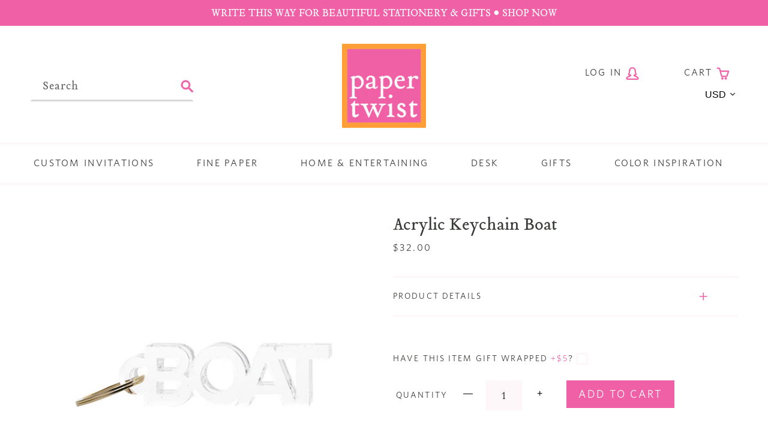

--- FILE ---
content_type: text/html; charset=utf-8
request_url: https://papertwist.com/products/boat-acrylic-keychain
body_size: 32774
content:
<!doctype html>
<html class="no-js" lang="en">
<head>
  <meta charset="utf-8">
  <meta http-equiv="X-UA-Compatible" content="IE=edge,chrome=1">
  <meta name="viewport" content="width=device-width,initial-scale=1">
  <meta name="theme-color" content="#da2f0c">
  <link rel="canonical" href="https://papertwist.com/products/boat-acrylic-keychain"><link rel="shortcut icon" href="//papertwist.com/cdn/shop/files/fav_icon_3bf2098b-7d70-4281-9dac-d54bb4b23a27_32x32.png?v=1613687368" type="image/png"><title>Acrylic Keychain Boat
&ndash; Paper Twist</title><meta name="description" content="Refresh your keys with the modern, cool and clear acrylic key chain. Dimensions are approximately 3 L x 1 H x. 25&quot; W"><!-- /snippets/social-meta-tags.liquid -->




<meta property="og:site_name" content="Paper Twist ">
<meta property="og:url" content="https://papertwist.com/products/boat-acrylic-keychain">
<meta property="og:title" content="Acrylic Keychain Boat">
<meta property="og:type" content="product">
<meta property="og:description" content="Refresh your keys with the modern, cool and clear acrylic key chain. Dimensions are approximately 3 L x 1 H x. 25&quot; W">

  <meta property="og:price:amount" content="32.00">
  <meta property="og:price:currency" content="USD">

<meta property="og:image" content="http://papertwist.com/cdn/shop/products/TWDBoatKeychain_1200x1200.jpg?v=1607732909">
<meta property="og:image:secure_url" content="https://papertwist.com/cdn/shop/products/TWDBoatKeychain_1200x1200.jpg?v=1607732909">


  <meta name="twitter:site" content="@papertwist">

<meta name="twitter:card" content="summary_large_image">
<meta name="twitter:title" content="Acrylic Keychain Boat">
<meta name="twitter:description" content="Refresh your keys with the modern, cool and clear acrylic key chain. Dimensions are approximately 3 L x 1 H x. 25&quot; W">


  <!--

        ___                       ___           ___           ___       ___     
       /\__\          ___        /\  \         /\  \         /\__\     |\__\    
      /::|  |        /\  \      /::\  \       /::\  \       /:/  /     |:|  |   
     /:|:|  |        \:\  \    /:/\:\  \     /:/\:\  \     /:/  /      |:|  |   
    /:/|:|  |__      /::\__\  /:/  \:\  \   /::\~\:\  \   /:/  /       |:|__|__ 
   /:/ |:| /\__\  __/:/\/__/ /:/__/ \:\__\ /:/\:\ \:\__\ /:/__/        /::::\__\
   \/__|:|/:/  / /\/:/  /    \:\  \  \/__/ \:\~\:\ \/__/ \:\  \       /:/~~/~   
       |:/:/  /  \::/__/      \:\  \        \:\ \:\__\    \:\  \     /:/  /     
       |::/  /    \:\__\       \:\  \        \:\ \/__/     \:\  \    \/__/      
       /:/  /      \/__/        \:\__\        \:\__\        \:\__\              
       \/__/                     \/__/         \/__/         \/__/              
               ___           ___                       ___       ___     
              /\  \         /\__\          ___        /\__\     /\  \    
             /::\  \       /:/  /         /\  \      /:/  /     \:\  \   
            /:/\:\  \     /:/  /          \:\  \    /:/  /       \:\  \  
           /::\~\:\__\   /:/  /  ___      /::\__\  /:/  /        /::\  \ 
          /:/\:\ \:|__| /:/__/  /\__\  __/:/\/__/ /:/__/        /:/\:\__\
          \:\~\:\/:/  / \:\  \ /:/  / /\/:/  /    \:\  \       /:/  \/__/
           \:\ \::/  /   \:\  /:/  /  \::/__/      \:\  \     /:/  /     
            \:\/:/  /     \:\/:/  /    \:\__\       \:\  \    \/__/      
             \::/__/       \::/  /      \/__/        \:\__\              
              ~~            \/__/                     \/__/              

-->

  <script data-search-pseudo-elements src="https://kit.fontawesome.com/763c4f6c42.js"></script>
  <link rel="stylesheet" href="https://use.typekit.net/mve3qne.css">

  <link href="//papertwist.com/cdn/shop/t/2/assets/theme.scss.css?v=36522310557869220321739456162" rel="stylesheet" type="text/css" media="all" />
  <link href="//papertwist.com/cdn/shop/t/2/assets/custom.scss.css?v=133688707979021868511743086404" rel="stylesheet" type="text/css" media="all" />

  <script>
    var theme = {
      breakpoints: {
        medium: 750,
        large: 990,
        widescreen: 1400
      },
      strings: {
        addToCart: "Add to cart",
        soldOut: "Sold out",
        unavailable: "Unavailable",
        regularPrice: "Regular price",
        salePrice: "Sale price",
        sale: "Sale",
        showMore: "Show More",
        showLess: "Show Less",
        addressError: "Error looking up that address",
        addressNoResults: "No results for that address",
        addressQueryLimit: "You have exceeded the Google API usage limit. Consider upgrading to a \u003ca href=\"https:\/\/developers.google.com\/maps\/premium\/usage-limits\"\u003ePremium Plan\u003c\/a\u003e.",
        authError: "There was a problem authenticating your Google Maps account.",
        newWindow: "Opens in a new window.",
        external: "Opens external website.",
        newWindowExternal: "Opens external website in a new window.",
        removeLabel: "Remove [product]",
        update: "Update",
        quantity: "Quantity",
        discountedTotal: "Discounted total",
        regularTotal: "Regular total",
        priceColumn: "See Price column for discount details.",
        quantityMinimumMessage: "Quantity must be 1 or more",
        cartError: "There was an error while updating your cart. Please try again.",
        removedItemMessage: "Removed \u003cspan class=\"cart__removed-product-details\"\u003e([quantity]) [link]\u003c\/span\u003e from your cart.",
        unitPrice: "Unit price",
        unitPriceSeparator: "per",
        oneCartCount: "1 item",
        otherCartCount: "[count] items",
        quantityLabel: "Quantity: [count]"
      },
      moneyFormat: "${{amount}}",
      moneyFormatWithCurrency: "${{amount}} USD"
    }

    document.documentElement.className = document.documentElement.className.replace('no-js', 'js');
  </script><script src="//papertwist.com/cdn/shop/t/2/assets/lazysizes.js?v=94224023136283657951580313354" async="async"></script>
  <script src="//papertwist.com/cdn/shop/t/2/assets/vendor.js?v=57484650276831853731586791848"></script>
  <script src="//papertwist.com/cdn/shop/t/2/assets/theme.js?v=70246510804658621801586794365"></script>
  <script src="//papertwist.com/cdn/shop/t/2/assets/custom.js?v=146974274322568969191584722998"></script>

  <script>window.performance && window.performance.mark && window.performance.mark('shopify.content_for_header.start');</script><meta id="shopify-digital-wallet" name="shopify-digital-wallet" content="/9782427699/digital_wallets/dialog">
<meta name="shopify-checkout-api-token" content="6c740b52dfd030fec56044d79f96000f">
<link rel="alternate" type="application/json+oembed" href="https://papertwist.com/products/boat-acrylic-keychain.oembed">
<script async="async" src="/checkouts/internal/preloads.js?locale=en-US"></script>
<link rel="preconnect" href="https://shop.app" crossorigin="anonymous">
<script async="async" src="https://shop.app/checkouts/internal/preloads.js?locale=en-US&shop_id=9782427699" crossorigin="anonymous"></script>
<script id="apple-pay-shop-capabilities" type="application/json">{"shopId":9782427699,"countryCode":"US","currencyCode":"USD","merchantCapabilities":["supports3DS"],"merchantId":"gid:\/\/shopify\/Shop\/9782427699","merchantName":"Paper Twist ","requiredBillingContactFields":["postalAddress","email","phone"],"requiredShippingContactFields":["postalAddress","email","phone"],"shippingType":"shipping","supportedNetworks":["visa","masterCard","amex","discover","elo","jcb"],"total":{"type":"pending","label":"Paper Twist ","amount":"1.00"},"shopifyPaymentsEnabled":true,"supportsSubscriptions":true}</script>
<script id="shopify-features" type="application/json">{"accessToken":"6c740b52dfd030fec56044d79f96000f","betas":["rich-media-storefront-analytics"],"domain":"papertwist.com","predictiveSearch":true,"shopId":9782427699,"locale":"en"}</script>
<script>var Shopify = Shopify || {};
Shopify.shop = "shop-paper-twist.myshopify.com";
Shopify.locale = "en";
Shopify.currency = {"active":"USD","rate":"1.0"};
Shopify.country = "US";
Shopify.theme = {"name":"Paper Twist c\/o Nicely Built","id":80395829299,"schema_name":"Nicely Built Starter","schema_version":"1.0.0","theme_store_id":null,"role":"main"};
Shopify.theme.handle = "null";
Shopify.theme.style = {"id":null,"handle":null};
Shopify.cdnHost = "papertwist.com/cdn";
Shopify.routes = Shopify.routes || {};
Shopify.routes.root = "/";</script>
<script type="module">!function(o){(o.Shopify=o.Shopify||{}).modules=!0}(window);</script>
<script>!function(o){function n(){var o=[];function n(){o.push(Array.prototype.slice.apply(arguments))}return n.q=o,n}var t=o.Shopify=o.Shopify||{};t.loadFeatures=n(),t.autoloadFeatures=n()}(window);</script>
<script>
  window.ShopifyPay = window.ShopifyPay || {};
  window.ShopifyPay.apiHost = "shop.app\/pay";
  window.ShopifyPay.redirectState = null;
</script>
<script id="shop-js-analytics" type="application/json">{"pageType":"product"}</script>
<script defer="defer" async type="module" src="//papertwist.com/cdn/shopifycloud/shop-js/modules/v2/client.init-shop-cart-sync_C5BV16lS.en.esm.js"></script>
<script defer="defer" async type="module" src="//papertwist.com/cdn/shopifycloud/shop-js/modules/v2/chunk.common_CygWptCX.esm.js"></script>
<script type="module">
  await import("//papertwist.com/cdn/shopifycloud/shop-js/modules/v2/client.init-shop-cart-sync_C5BV16lS.en.esm.js");
await import("//papertwist.com/cdn/shopifycloud/shop-js/modules/v2/chunk.common_CygWptCX.esm.js");

  window.Shopify.SignInWithShop?.initShopCartSync?.({"fedCMEnabled":true,"windoidEnabled":true});

</script>
<script>
  window.Shopify = window.Shopify || {};
  if (!window.Shopify.featureAssets) window.Shopify.featureAssets = {};
  window.Shopify.featureAssets['shop-js'] = {"shop-cart-sync":["modules/v2/client.shop-cart-sync_ZFArdW7E.en.esm.js","modules/v2/chunk.common_CygWptCX.esm.js"],"init-fed-cm":["modules/v2/client.init-fed-cm_CmiC4vf6.en.esm.js","modules/v2/chunk.common_CygWptCX.esm.js"],"shop-button":["modules/v2/client.shop-button_tlx5R9nI.en.esm.js","modules/v2/chunk.common_CygWptCX.esm.js"],"shop-cash-offers":["modules/v2/client.shop-cash-offers_DOA2yAJr.en.esm.js","modules/v2/chunk.common_CygWptCX.esm.js","modules/v2/chunk.modal_D71HUcav.esm.js"],"init-windoid":["modules/v2/client.init-windoid_sURxWdc1.en.esm.js","modules/v2/chunk.common_CygWptCX.esm.js"],"shop-toast-manager":["modules/v2/client.shop-toast-manager_ClPi3nE9.en.esm.js","modules/v2/chunk.common_CygWptCX.esm.js"],"init-shop-email-lookup-coordinator":["modules/v2/client.init-shop-email-lookup-coordinator_B8hsDcYM.en.esm.js","modules/v2/chunk.common_CygWptCX.esm.js"],"init-shop-cart-sync":["modules/v2/client.init-shop-cart-sync_C5BV16lS.en.esm.js","modules/v2/chunk.common_CygWptCX.esm.js"],"avatar":["modules/v2/client.avatar_BTnouDA3.en.esm.js"],"pay-button":["modules/v2/client.pay-button_FdsNuTd3.en.esm.js","modules/v2/chunk.common_CygWptCX.esm.js"],"init-customer-accounts":["modules/v2/client.init-customer-accounts_DxDtT_ad.en.esm.js","modules/v2/client.shop-login-button_C5VAVYt1.en.esm.js","modules/v2/chunk.common_CygWptCX.esm.js","modules/v2/chunk.modal_D71HUcav.esm.js"],"init-shop-for-new-customer-accounts":["modules/v2/client.init-shop-for-new-customer-accounts_ChsxoAhi.en.esm.js","modules/v2/client.shop-login-button_C5VAVYt1.en.esm.js","modules/v2/chunk.common_CygWptCX.esm.js","modules/v2/chunk.modal_D71HUcav.esm.js"],"shop-login-button":["modules/v2/client.shop-login-button_C5VAVYt1.en.esm.js","modules/v2/chunk.common_CygWptCX.esm.js","modules/v2/chunk.modal_D71HUcav.esm.js"],"init-customer-accounts-sign-up":["modules/v2/client.init-customer-accounts-sign-up_CPSyQ0Tj.en.esm.js","modules/v2/client.shop-login-button_C5VAVYt1.en.esm.js","modules/v2/chunk.common_CygWptCX.esm.js","modules/v2/chunk.modal_D71HUcav.esm.js"],"shop-follow-button":["modules/v2/client.shop-follow-button_Cva4Ekp9.en.esm.js","modules/v2/chunk.common_CygWptCX.esm.js","modules/v2/chunk.modal_D71HUcav.esm.js"],"checkout-modal":["modules/v2/client.checkout-modal_BPM8l0SH.en.esm.js","modules/v2/chunk.common_CygWptCX.esm.js","modules/v2/chunk.modal_D71HUcav.esm.js"],"lead-capture":["modules/v2/client.lead-capture_Bi8yE_yS.en.esm.js","modules/v2/chunk.common_CygWptCX.esm.js","modules/v2/chunk.modal_D71HUcav.esm.js"],"shop-login":["modules/v2/client.shop-login_D6lNrXab.en.esm.js","modules/v2/chunk.common_CygWptCX.esm.js","modules/v2/chunk.modal_D71HUcav.esm.js"],"payment-terms":["modules/v2/client.payment-terms_CZxnsJam.en.esm.js","modules/v2/chunk.common_CygWptCX.esm.js","modules/v2/chunk.modal_D71HUcav.esm.js"]};
</script>
<script>(function() {
  var isLoaded = false;
  function asyncLoad() {
    if (isLoaded) return;
    isLoaded = true;
    var urls = ["https:\/\/static.klaviyo.com\/onsite\/js\/klaviyo.js?company_id=NpGQ6d\u0026shop=shop-paper-twist.myshopify.com","https:\/\/static.klaviyo.com\/onsite\/js\/klaviyo.js?company_id=NpGQ6d\u0026shop=shop-paper-twist.myshopify.com","https:\/\/app.tncapp.com\/get_script\/0c80c118161411f09cce3aee4d640a28.js?v=323078\u0026shop=shop-paper-twist.myshopify.com"];
    for (var i = 0; i < urls.length; i++) {
      var s = document.createElement('script');
      s.type = 'text/javascript';
      s.async = true;
      s.src = urls[i];
      var x = document.getElementsByTagName('script')[0];
      x.parentNode.insertBefore(s, x);
    }
  };
  if(window.attachEvent) {
    window.attachEvent('onload', asyncLoad);
  } else {
    window.addEventListener('load', asyncLoad, false);
  }
})();</script>
<script id="__st">var __st={"a":9782427699,"offset":-18000,"reqid":"f394529a-72e5-46ed-9210-e15128ff6dc4-1768721240","pageurl":"papertwist.com\/products\/boat-acrylic-keychain","u":"9062636922b5","p":"product","rtyp":"product","rid":4491399168051};</script>
<script>window.ShopifyPaypalV4VisibilityTracking = true;</script>
<script id="captcha-bootstrap">!function(){'use strict';const t='contact',e='account',n='new_comment',o=[[t,t],['blogs',n],['comments',n],[t,'customer']],c=[[e,'customer_login'],[e,'guest_login'],[e,'recover_customer_password'],[e,'create_customer']],r=t=>t.map((([t,e])=>`form[action*='/${t}']:not([data-nocaptcha='true']) input[name='form_type'][value='${e}']`)).join(','),a=t=>()=>t?[...document.querySelectorAll(t)].map((t=>t.form)):[];function s(){const t=[...o],e=r(t);return a(e)}const i='password',u='form_key',d=['recaptcha-v3-token','g-recaptcha-response','h-captcha-response',i],f=()=>{try{return window.sessionStorage}catch{return}},m='__shopify_v',_=t=>t.elements[u];function p(t,e,n=!1){try{const o=window.sessionStorage,c=JSON.parse(o.getItem(e)),{data:r}=function(t){const{data:e,action:n}=t;return t[m]||n?{data:e,action:n}:{data:t,action:n}}(c);for(const[e,n]of Object.entries(r))t.elements[e]&&(t.elements[e].value=n);n&&o.removeItem(e)}catch(o){console.error('form repopulation failed',{error:o})}}const l='form_type',E='cptcha';function T(t){t.dataset[E]=!0}const w=window,h=w.document,L='Shopify',v='ce_forms',y='captcha';let A=!1;((t,e)=>{const n=(g='f06e6c50-85a8-45c8-87d0-21a2b65856fe',I='https://cdn.shopify.com/shopifycloud/storefront-forms-hcaptcha/ce_storefront_forms_captcha_hcaptcha.v1.5.2.iife.js',D={infoText:'Protected by hCaptcha',privacyText:'Privacy',termsText:'Terms'},(t,e,n)=>{const o=w[L][v],c=o.bindForm;if(c)return c(t,g,e,D).then(n);var r;o.q.push([[t,g,e,D],n]),r=I,A||(h.body.append(Object.assign(h.createElement('script'),{id:'captcha-provider',async:!0,src:r})),A=!0)});var g,I,D;w[L]=w[L]||{},w[L][v]=w[L][v]||{},w[L][v].q=[],w[L][y]=w[L][y]||{},w[L][y].protect=function(t,e){n(t,void 0,e),T(t)},Object.freeze(w[L][y]),function(t,e,n,w,h,L){const[v,y,A,g]=function(t,e,n){const i=e?o:[],u=t?c:[],d=[...i,...u],f=r(d),m=r(i),_=r(d.filter((([t,e])=>n.includes(e))));return[a(f),a(m),a(_),s()]}(w,h,L),I=t=>{const e=t.target;return e instanceof HTMLFormElement?e:e&&e.form},D=t=>v().includes(t);t.addEventListener('submit',(t=>{const e=I(t);if(!e)return;const n=D(e)&&!e.dataset.hcaptchaBound&&!e.dataset.recaptchaBound,o=_(e),c=g().includes(e)&&(!o||!o.value);(n||c)&&t.preventDefault(),c&&!n&&(function(t){try{if(!f())return;!function(t){const e=f();if(!e)return;const n=_(t);if(!n)return;const o=n.value;o&&e.removeItem(o)}(t);const e=Array.from(Array(32),(()=>Math.random().toString(36)[2])).join('');!function(t,e){_(t)||t.append(Object.assign(document.createElement('input'),{type:'hidden',name:u})),t.elements[u].value=e}(t,e),function(t,e){const n=f();if(!n)return;const o=[...t.querySelectorAll(`input[type='${i}']`)].map((({name:t})=>t)),c=[...d,...o],r={};for(const[a,s]of new FormData(t).entries())c.includes(a)||(r[a]=s);n.setItem(e,JSON.stringify({[m]:1,action:t.action,data:r}))}(t,e)}catch(e){console.error('failed to persist form',e)}}(e),e.submit())}));const S=(t,e)=>{t&&!t.dataset[E]&&(n(t,e.some((e=>e===t))),T(t))};for(const o of['focusin','change'])t.addEventListener(o,(t=>{const e=I(t);D(e)&&S(e,y())}));const B=e.get('form_key'),M=e.get(l),P=B&&M;t.addEventListener('DOMContentLoaded',(()=>{const t=y();if(P)for(const e of t)e.elements[l].value===M&&p(e,B);[...new Set([...A(),...v().filter((t=>'true'===t.dataset.shopifyCaptcha))])].forEach((e=>S(e,t)))}))}(h,new URLSearchParams(w.location.search),n,t,e,['guest_login'])})(!0,!0)}();</script>
<script integrity="sha256-4kQ18oKyAcykRKYeNunJcIwy7WH5gtpwJnB7kiuLZ1E=" data-source-attribution="shopify.loadfeatures" defer="defer" src="//papertwist.com/cdn/shopifycloud/storefront/assets/storefront/load_feature-a0a9edcb.js" crossorigin="anonymous"></script>
<script crossorigin="anonymous" defer="defer" src="//papertwist.com/cdn/shopifycloud/storefront/assets/shopify_pay/storefront-65b4c6d7.js?v=20250812"></script>
<script data-source-attribution="shopify.dynamic_checkout.dynamic.init">var Shopify=Shopify||{};Shopify.PaymentButton=Shopify.PaymentButton||{isStorefrontPortableWallets:!0,init:function(){window.Shopify.PaymentButton.init=function(){};var t=document.createElement("script");t.src="https://papertwist.com/cdn/shopifycloud/portable-wallets/latest/portable-wallets.en.js",t.type="module",document.head.appendChild(t)}};
</script>
<script data-source-attribution="shopify.dynamic_checkout.buyer_consent">
  function portableWalletsHideBuyerConsent(e){var t=document.getElementById("shopify-buyer-consent"),n=document.getElementById("shopify-subscription-policy-button");t&&n&&(t.classList.add("hidden"),t.setAttribute("aria-hidden","true"),n.removeEventListener("click",e))}function portableWalletsShowBuyerConsent(e){var t=document.getElementById("shopify-buyer-consent"),n=document.getElementById("shopify-subscription-policy-button");t&&n&&(t.classList.remove("hidden"),t.removeAttribute("aria-hidden"),n.addEventListener("click",e))}window.Shopify?.PaymentButton&&(window.Shopify.PaymentButton.hideBuyerConsent=portableWalletsHideBuyerConsent,window.Shopify.PaymentButton.showBuyerConsent=portableWalletsShowBuyerConsent);
</script>
<script data-source-attribution="shopify.dynamic_checkout.cart.bootstrap">document.addEventListener("DOMContentLoaded",(function(){function t(){return document.querySelector("shopify-accelerated-checkout-cart, shopify-accelerated-checkout")}if(t())Shopify.PaymentButton.init();else{new MutationObserver((function(e,n){t()&&(Shopify.PaymentButton.init(),n.disconnect())})).observe(document.body,{childList:!0,subtree:!0})}}));
</script>
<link id="shopify-accelerated-checkout-styles" rel="stylesheet" media="screen" href="https://papertwist.com/cdn/shopifycloud/portable-wallets/latest/accelerated-checkout-backwards-compat.css" crossorigin="anonymous">
<style id="shopify-accelerated-checkout-cart">
        #shopify-buyer-consent {
  margin-top: 1em;
  display: inline-block;
  width: 100%;
}

#shopify-buyer-consent.hidden {
  display: none;
}

#shopify-subscription-policy-button {
  background: none;
  border: none;
  padding: 0;
  text-decoration: underline;
  font-size: inherit;
  cursor: pointer;
}

#shopify-subscription-policy-button::before {
  box-shadow: none;
}

      </style>

<script>window.performance && window.performance.mark && window.performance.mark('shopify.content_for_header.end');</script>

<style>
    .iti {
        position: relative;
        display: inline-block;
    }
    .iti * {
        box-sizing: border-box;
        -moz-box-sizing: border-box;
    }
    .iti__hide {
        display: none;
    }
    .iti__v-hide {
        visibility: hidden;
    }
    .iti input,
    .iti input[type="tel"],
    .iti input[type="text"] {
        position: relative;
        z-index: 0;
        margin-top: 0 !important;
        margin-bottom: 0 !important;
        padding-right: 36px;
        margin-right: 0;
    }
    .iti__flag-container {
        position: absolute;
        top: 0;
        bottom: 0;
        right: 0;
        padding: 1px;
    }
    .iti__selected-flag {
        z-index: 1;
        position: relative;
        display: flex;
        align-items: center;
        height: 100%;
        padding: 0 6px 0 8px;
    }
    .iti__arrow {
        margin-left: 6px;
        width: 0;
        height: 0;
        border-left: 3px solid transparent;
        border-right: 3px solid transparent;
        border-top: 4px solid #555;
    }
    .iti__arrow--up {
        border-top: none;
        border-bottom: 4px solid #555;
    }
    .iti__country-list {
        position: absolute;
        z-index: 2;
        list-style: none;
        text-align: left;
        padding: 0;
        margin: 0 0 0 -1px;
        box-shadow: 1px 1px 4px rgba(0, 0, 0, 0.2);
        background-color: #fff;
        border: 1px solid #ccc;
        white-space: nowrap;
        max-height: 200px;
        overflow-y: scroll;
        -webkit-overflow-scrolling: touch;
    }
    .iti__country-list--dropup {
        bottom: 100%;
        margin-bottom: -1px;
    }
    @media (max-width: 500px) {
        .iti__country-list {
            white-space: normal;
        }
    }
    .iti__flag-box {
        display: inline-block;
        width: 20px;
    }
    .iti__divider {
        padding-bottom: 5px;
        margin-bottom: 5px;
        border-bottom: 1px solid #ccc;
    }
    .iti__country {
        padding: 5px 10px;
        outline: 0;
    }
    .iti__dial-code {
        color: #999;
    }
    .iti__country.iti__highlight {
        background-color: rgba(0, 0, 0, 0.05);
    }
    .iti__country-name,
    .iti__dial-code,
    .iti__flag-box {
        vertical-align: middle;
    }
    .iti__country-name,
    .iti__flag-box {
        margin-right: 6px;
    }
    .iti--allow-dropdown input,
    .iti--allow-dropdown input[type="tel"],
    .iti--allow-dropdown input[type="text"],
    .iti--separate-dial-code input,
    .iti--separate-dial-code input[type="tel"],
    .iti--separate-dial-code input[type="text"] {
        padding-right: 6px;
        padding-left: 52px;
        margin-left: 0;
    }
    .iti--allow-dropdown .iti__flag-container,
    .iti--separate-dial-code .iti__flag-container {
        right: auto;
        left: 0;
    }
    .iti--allow-dropdown .iti__flag-container:hover {
        cursor: pointer;
    }
    .iti--allow-dropdown .iti__flag-container:hover .iti__selected-flag {
        background-color: rgba(0, 0, 0, 0.05);
    }
    .iti--allow-dropdown input[disabled] + .iti__flag-container:hover,
    .iti--allow-dropdown input[readonly] + .iti__flag-container:hover {
        cursor: default;
    }
    .iti--allow-dropdown input[disabled] + .iti__flag-container:hover .iti__selected-flag,
    .iti--allow-dropdown input[readonly] + .iti__flag-container:hover .iti__selected-flag {
        background-color: transparent;
    }
    .iti--separate-dial-code .iti__selected-flag {
        background-color: rgba(0, 0, 0, 0.05);
    }
    .iti--separate-dial-code .iti__selected-dial-code {
        margin-left: 6px;
    }
    .iti--container {
        position: absolute;
        top: -1000px;
        left: -1000px;
        z-index: 1060;
        padding: 1px;
    }
    .iti--container:hover {
        cursor: pointer;
    }
    .iti-mobile .iti--container {
        top: 30px;
        bottom: 30px;
        left: 30px;
        right: 30px;
        position: fixed;
    }
    .iti-mobile .iti__country-list {
        max-height: 100%;
        width: 100%;
    }
    .iti-mobile .iti__country {
        padding: 10px 10px;
        line-height: 1.5em;
    }
    .iti__flag {
        width: 20px;
    }
    .iti__flag.iti__be {
        width: 18px;
    }
    .iti__flag.iti__ch {
        width: 15px;
    }
    .iti__flag.iti__mc {
        width: 19px;
    }
    .iti__flag.iti__ne {
        width: 18px;
    }
    .iti__flag.iti__np {
        width: 13px;
    }
    .iti__flag.iti__va {
        width: 15px;
    }
    @media (-webkit-min-device-pixel-ratio: 2), (min-resolution: 192dpi) {
        .iti__flag {
            background-size: 5652px 15px;
        }
    }
    .iti__flag.iti__ac {
        height: 10px;
        background-position: 0 0;
    }
    .iti__flag.iti__ad {
        height: 14px;
        background-position: -22px 0;
    }
    .iti__flag.iti__ae {
        height: 10px;
        background-position: -44px 0;
    }
    .iti__flag.iti__af {
        height: 14px;
        background-position: -66px 0;
    }
    .iti__flag.iti__ag {
        height: 14px;
        background-position: -88px 0;
    }
    .iti__flag.iti__ai {
        height: 10px;
        background-position: -110px 0;
    }
    .iti__flag.iti__al {
        height: 15px;
        background-position: -132px 0;
    }
    .iti__flag.iti__am {
        height: 10px;
        background-position: -154px 0;
    }
    .iti__flag.iti__ao {
        height: 14px;
        background-position: -176px 0;
    }
    .iti__flag.iti__aq {
        height: 14px;
        background-position: -198px 0;
    }
    .iti__flag.iti__ar {
        height: 13px;
        background-position: -220px 0;
    }
    .iti__flag.iti__as {
        height: 10px;
        background-position: -242px 0;
    }
    .iti__flag.iti__at {
        height: 14px;
        background-position: -264px 0;
    }
    .iti__flag.iti__au {
        height: 10px;
        background-position: -286px 0;
    }
    .iti__flag.iti__aw {
        height: 14px;
        background-position: -308px 0;
    }
    .iti__flag.iti__ax {
        height: 13px;
        background-position: -330px 0;
    }
    .iti__flag.iti__az {
        height: 10px;
        background-position: -352px 0;
    }
    .iti__flag.iti__ba {
        height: 10px;
        background-position: -374px 0;
    }
    .iti__flag.iti__bb {
        height: 14px;
        background-position: -396px 0;
    }
    .iti__flag.iti__bd {
        height: 12px;
        background-position: -418px 0;
    }
    .iti__flag.iti__be {
        height: 15px;
        background-position: -440px 0;
    }
    .iti__flag.iti__bf {
        height: 14px;
        background-position: -460px 0;
    }
    .iti__flag.iti__bg {
        height: 12px;
        background-position: -482px 0;
    }
    .iti__flag.iti__bh {
        height: 12px;
        background-position: -504px 0;
    }
    .iti__flag.iti__bi {
        height: 12px;
        background-position: -526px 0;
    }
    .iti__flag.iti__bj {
        height: 14px;
        background-position: -548px 0;
    }
    .iti__flag.iti__bl {
        height: 14px;
        background-position: -570px 0;
    }
    .iti__flag.iti__bm {
        height: 10px;
        background-position: -592px 0;
    }
    .iti__flag.iti__bn {
        height: 10px;
        background-position: -614px 0;
    }
    .iti__flag.iti__bo {
        height: 14px;
        background-position: -636px 0;
    }
    .iti__flag.iti__bq {
        height: 14px;
        background-position: -658px 0;
    }
    .iti__flag.iti__br {
        height: 14px;
        background-position: -680px 0;
    }
    .iti__flag.iti__bs {
        height: 10px;
        background-position: -702px 0;
    }
    .iti__flag.iti__bt {
        height: 14px;
        background-position: -724px 0;
    }
    .iti__flag.iti__bv {
        height: 15px;
        background-position: -746px 0;
    }
    .iti__flag.iti__bw {
        height: 14px;
        background-position: -768px 0;
    }
    .iti__flag.iti__by {
        height: 10px;
        background-position: -790px 0;
    }
    .iti__flag.iti__bz {
        height: 14px;
        background-position: -812px 0;
    }
    .iti__flag.iti__ca {
        height: 10px;
        background-position: -834px 0;
    }
    .iti__flag.iti__cc {
        height: 10px;
        background-position: -856px 0;
    }
    .iti__flag.iti__cd {
        height: 15px;
        background-position: -878px 0;
    }
    .iti__flag.iti__cf {
        height: 14px;
        background-position: -900px 0;
    }
    .iti__flag.iti__cg {
        height: 14px;
        background-position: -922px 0;
    }
    .iti__flag.iti__ch {
        height: 15px;
        background-position: -944px 0;
    }
    .iti__flag.iti__ci {
        height: 14px;
        background-position: -961px 0;
    }
    .iti__flag.iti__ck {
        height: 10px;
        background-position: -983px 0;
    }
    .iti__flag.iti__cl {
        height: 14px;
        background-position: -1005px 0;
    }
    .iti__flag.iti__cm {
        height: 14px;
        background-position: -1027px 0;
    }
    .iti__flag.iti__cn {
        height: 14px;
        background-position: -1049px 0;
    }
    .iti__flag.iti__co {
        height: 14px;
        background-position: -1071px 0;
    }
    .iti__flag.iti__cp {
        height: 14px;
        background-position: -1093px 0;
    }
    .iti__flag.iti__cr {
        height: 12px;
        background-position: -1115px 0;
    }
    .iti__flag.iti__cu {
        height: 10px;
        background-position: -1137px 0;
    }
    .iti__flag.iti__cv {
        height: 12px;
        background-position: -1159px 0;
    }
    .iti__flag.iti__cw {
        height: 14px;
        background-position: -1181px 0;
    }
    .iti__flag.iti__cx {
        height: 10px;
        background-position: -1203px 0;
    }
    .iti__flag.iti__cy {
        height: 14px;
        background-position: -1225px 0;
    }
    .iti__flag.iti__cz {
        height: 14px;
        background-position: -1247px 0;
    }
    .iti__flag.iti__de {
        height: 12px;
        background-position: -1269px 0;
    }
    .iti__flag.iti__dg {
        height: 10px;
        background-position: -1291px 0;
    }
    .iti__flag.iti__dj {
        height: 14px;
        background-position: -1313px 0;
    }
    .iti__flag.iti__dk {
        height: 15px;
        background-position: -1335px 0;
    }
    .iti__flag.iti__dm {
        height: 10px;
        background-position: -1357px 0;
    }
    .iti__flag.iti__do {
        height: 14px;
        background-position: -1379px 0;
    }
    .iti__flag.iti__dz {
        height: 14px;
        background-position: -1401px 0;
    }
    .iti__flag.iti__ea {
        height: 14px;
        background-position: -1423px 0;
    }
    .iti__flag.iti__ec {
        height: 14px;
        background-position: -1445px 0;
    }
    .iti__flag.iti__ee {
        height: 13px;
        background-position: -1467px 0;
    }
    .iti__flag.iti__eg {
        height: 14px;
        background-position: -1489px 0;
    }
    .iti__flag.iti__eh {
        height: 10px;
        background-position: -1511px 0;
    }
    .iti__flag.iti__er {
        height: 10px;
        background-position: -1533px 0;
    }
    .iti__flag.iti__es {
        height: 14px;
        background-position: -1555px 0;
    }
    .iti__flag.iti__et {
        height: 10px;
        background-position: -1577px 0;
    }
    .iti__flag.iti__eu {
        height: 14px;
        background-position: -1599px 0;
    }
    .iti__flag.iti__fi {
        height: 12px;
        background-position: -1621px 0;
    }
    .iti__flag.iti__fj {
        height: 10px;
        background-position: -1643px 0;
    }
    .iti__flag.iti__fk {
        height: 10px;
        background-position: -1665px 0;
    }
    .iti__flag.iti__fm {
        height: 11px;
        background-position: -1687px 0;
    }
    .iti__flag.iti__fo {
        height: 15px;
        background-position: -1709px 0;
    }
    .iti__flag.iti__fr {
        height: 14px;
        background-position: -1731px 0;
    }
    .iti__flag.iti__ga {
        height: 15px;
        background-position: -1753px 0;
    }
    .iti__flag.iti__gb {
        height: 10px;
        background-position: -1775px 0;
    }
    .iti__flag.iti__gd {
        height: 12px;
        background-position: -1797px 0;
    }
    .iti__flag.iti__ge {
        height: 14px;
        background-position: -1819px 0;
    }
    .iti__flag.iti__gf {
        height: 14px;
        background-position: -1841px 0;
    }
    .iti__flag.iti__gg {
        height: 14px;
        background-position: -1863px 0;
    }
    .iti__flag.iti__gh {
        height: 14px;
        background-position: -1885px 0;
    }
    .iti__flag.iti__gi {
        height: 10px;
        background-position: -1907px 0;
    }
    .iti__flag.iti__gl {
        height: 14px;
        background-position: -1929px 0;
    }
    .iti__flag.iti__gm {
        height: 14px;
        background-position: -1951px 0;
    }
    .iti__flag.iti__gn {
        height: 14px;
        background-position: -1973px 0;
    }
    .iti__flag.iti__gp {
        height: 14px;
        background-position: -1995px 0;
    }
    .iti__flag.iti__gq {
        height: 14px;
        background-position: -2017px 0;
    }
    .iti__flag.iti__gr {
        height: 14px;
        background-position: -2039px 0;
    }
    .iti__flag.iti__gs {
        height: 10px;
        background-position: -2061px 0;
    }
    .iti__flag.iti__gt {
        height: 13px;
        background-position: -2083px 0;
    }
    .iti__flag.iti__gu {
        height: 11px;
        background-position: -2105px 0;
    }
    .iti__flag.iti__gw {
        height: 10px;
        background-position: -2127px 0;
    }
    .iti__flag.iti__gy {
        height: 12px;
        background-position: -2149px 0;
    }
    .iti__flag.iti__hk {
        height: 14px;
        background-position: -2171px 0;
    }
    .iti__flag.iti__hm {
        height: 10px;
        background-position: -2193px 0;
    }
    .iti__flag.iti__hn {
        height: 10px;
        background-position: -2215px 0;
    }
    .iti__flag.iti__hr {
        height: 10px;
        background-position: -2237px 0;
    }
    .iti__flag.iti__ht {
        height: 12px;
        background-position: -2259px 0;
    }
    .iti__flag.iti__hu {
        height: 10px;
        background-position: -2281px 0;
    }
    .iti__flag.iti__ic {
        height: 14px;
        background-position: -2303px 0;
    }
    .iti__flag.iti__id {
        height: 14px;
        background-position: -2325px 0;
    }
    .iti__flag.iti__ie {
        height: 10px;
        background-position: -2347px 0;
    }
    .iti__flag.iti__il {
        height: 15px;
        background-position: -2369px 0;
    }
    .iti__flag.iti__im {
        height: 10px;
        background-position: -2391px 0;
    }
    .iti__flag.iti__in {
        height: 14px;
        background-position: -2413px 0;
    }
    .iti__flag.iti__io {
        height: 10px;
        background-position: -2435px 0;
    }
    .iti__flag.iti__iq {
        height: 14px;
        background-position: -2457px 0;
    }
    .iti__flag.iti__ir {
        height: 12px;
        background-position: -2479px 0;
    }
    .iti__flag.iti__is {
        height: 15px;
        background-position: -2501px 0;
    }
    .iti__flag.iti__it {
        height: 14px;
        background-position: -2523px 0;
    }
    .iti__flag.iti__je {
        height: 12px;
        background-position: -2545px 0;
    }
    .iti__flag.iti__jm {
        height: 10px;
        background-position: -2567px 0;
    }
    .iti__flag.iti__jo {
        height: 10px;
        background-position: -2589px 0;
    }
    .iti__flag.iti__jp {
        height: 14px;
        background-position: -2611px 0;
    }
    .iti__flag.iti__ke {
        height: 14px;
        background-position: -2633px 0;
    }
    .iti__flag.iti__kg {
        height: 12px;
        background-position: -2655px 0;
    }
    .iti__flag.iti__kh {
        height: 13px;
        background-position: -2677px 0;
    }
    .iti__flag.iti__ki {
        height: 10px;
        background-position: -2699px 0;
    }
    .iti__flag.iti__km {
        height: 12px;
        background-position: -2721px 0;
    }
    .iti__flag.iti__kn {
        height: 14px;
        background-position: -2743px 0;
    }
    .iti__flag.iti__kp {
        height: 10px;
        background-position: -2765px 0;
    }
    .iti__flag.iti__kr {
        height: 14px;
        background-position: -2787px 0;
    }
    .iti__flag.iti__kw {
        height: 10px;
        background-position: -2809px 0;
    }
    .iti__flag.iti__ky {
        height: 10px;
        background-position: -2831px 0;
    }
    .iti__flag.iti__kz {
        height: 10px;
        background-position: -2853px 0;
    }
    .iti__flag.iti__la {
        height: 14px;
        background-position: -2875px 0;
    }
    .iti__flag.iti__lb {
        height: 14px;
        background-position: -2897px 0;
    }
    .iti__flag.iti__lc {
        height: 10px;
        background-position: -2919px 0;
    }
    .iti__flag.iti__li {
        height: 12px;
        background-position: -2941px 0;
    }
    .iti__flag.iti__lk {
        height: 10px;
        background-position: -2963px 0;
    }
    .iti__flag.iti__lr {
        height: 11px;
        background-position: -2985px 0;
    }
    .iti__flag.iti__ls {
        height: 14px;
        background-position: -3007px 0;
    }
    .iti__flag.iti__lt {
        height: 12px;
        background-position: -3029px 0;
    }
    .iti__flag.iti__lu {
        height: 12px;
        background-position: -3051px 0;
    }
    .iti__flag.iti__lv {
        height: 10px;
        background-position: -3073px 0;
    }
    .iti__flag.iti__ly {
        height: 10px;
        background-position: -3095px 0;
    }
    .iti__flag.iti__ma {
        height: 14px;
        background-position: -3117px 0;
    }
    .iti__flag.iti__mc {
        height: 15px;
        background-position: -3139px 0;
    }
    .iti__flag.iti__md {
        height: 10px;
        background-position: -3160px 0;
    }
    .iti__flag.iti__me {
        height: 10px;
        background-position: -3182px 0;
    }
    .iti__flag.iti__mf {
        height: 14px;
        background-position: -3204px 0;
    }
    .iti__flag.iti__mg {
        height: 14px;
        background-position: -3226px 0;
    }
    .iti__flag.iti__mh {
        height: 11px;
        background-position: -3248px 0;
    }
    .iti__flag.iti__mk {
        height: 10px;
        background-position: -3270px 0;
    }
    .iti__flag.iti__ml {
        height: 14px;
        background-position: -3292px 0;
    }
    .iti__flag.iti__mm {
        height: 14px;
        background-position: -3314px 0;
    }
    .iti__flag.iti__mn {
        height: 10px;
        background-position: -3336px 0;
    }
    .iti__flag.iti__mo {
        height: 14px;
        background-position: -3358px 0;
    }
    .iti__flag.iti__mp {
        height: 10px;
        background-position: -3380px 0;
    }
    .iti__flag.iti__mq {
        height: 14px;
        background-position: -3402px 0;
    }
    .iti__flag.iti__mr {
        height: 14px;
        background-position: -3424px 0;
    }
    .iti__flag.iti__ms {
        height: 10px;
        background-position: -3446px 0;
    }
    .iti__flag.iti__mt {
        height: 14px;
        background-position: -3468px 0;
    }
    .iti__flag.iti__mu {
        height: 14px;
        background-position: -3490px 0;
    }
    .iti__flag.iti__mv {
        height: 14px;
        background-position: -3512px 0;
    }
    .iti__flag.iti__mw {
        height: 14px;
        background-position: -3534px 0;
    }
    .iti__flag.iti__mx {
        height: 12px;
        background-position: -3556px 0;
    }
    .iti__flag.iti__my {
        height: 10px;
        background-position: -3578px 0;
    }
    .iti__flag.iti__mz {
        height: 14px;
        background-position: -3600px 0;
    }
    .iti__flag.iti__na {
        height: 14px;
        background-position: -3622px 0;
    }
    .iti__flag.iti__nc {
        height: 10px;
        background-position: -3644px 0;
    }
    .iti__flag.iti__ne {
        height: 15px;
        background-position: -3666px 0;
    }
    .iti__flag.iti__nf {
        height: 10px;
        background-position: -3686px 0;
    }
    .iti__flag.iti__ng {
        height: 10px;
        background-position: -3708px 0;
    }
    .iti__flag.iti__ni {
        height: 12px;
        background-position: -3730px 0;
    }
    .iti__flag.iti__nl {
        height: 14px;
        background-position: -3752px 0;
    }
    .iti__flag.iti__no {
        height: 15px;
        background-position: -3774px 0;
    }
    .iti__flag.iti__np {
        height: 15px;
        background-position: -3796px 0;
    }
    .iti__flag.iti__nr {
        height: 10px;
        background-position: -3811px 0;
    }
    .iti__flag.iti__nu {
        height: 10px;
        background-position: -3833px 0;
    }
    .iti__flag.iti__nz {
        height: 10px;
        background-position: -3855px 0;
    }
    .iti__flag.iti__om {
        height: 10px;
        background-position: -3877px 0;
    }
    .iti__flag.iti__pa {
        height: 14px;
        background-position: -3899px 0;
    }
    .iti__flag.iti__pe {
        height: 14px;
        background-position: -3921px 0;
    }
    .iti__flag.iti__pf {
        height: 14px;
        background-position: -3943px 0;
    }
    .iti__flag.iti__pg {
        height: 15px;
        background-position: -3965px 0;
    }
    .iti__flag.iti__ph {
        height: 10px;
        background-position: -3987px 0;
    }
    .iti__flag.iti__pk {
        height: 14px;
        background-position: -4009px 0;
    }
    .iti__flag.iti__pl {
        height: 13px;
        background-position: -4031px 0;
    }
    .iti__flag.iti__pm {
        height: 14px;
        background-position: -4053px 0;
    }
    .iti__flag.iti__pn {
        height: 10px;
        background-position: -4075px 0;
    }
    .iti__flag.iti__pr {
        height: 14px;
        background-position: -4097px 0;
    }
    .iti__flag.iti__ps {
        height: 10px;
        background-position: -4119px 0;
    }
    .iti__flag.iti__pt {
        height: 14px;
        background-position: -4141px 0;
    }
    .iti__flag.iti__pw {
        height: 13px;
        background-position: -4163px 0;
    }
    .iti__flag.iti__py {
        height: 11px;
        background-position: -4185px 0;
    }
    .iti__flag.iti__qa {
        height: 8px;
        background-position: -4207px 0;
    }
    .iti__flag.iti__re {
        height: 14px;
        background-position: -4229px 0;
    }
    .iti__flag.iti__ro {
        height: 14px;
        background-position: -4251px 0;
    }
    .iti__flag.iti__rs {
        height: 14px;
        background-position: -4273px 0;
    }
    .iti__flag.iti__ru {
        height: 14px;
        background-position: -4295px 0;
    }
    .iti__flag.iti__rw {
        height: 14px;
        background-position: -4317px 0;
    }
    .iti__flag.iti__sa {
        height: 14px;
        background-position: -4339px 0;
    }
    .iti__flag.iti__sb {
        height: 10px;
        background-position: -4361px 0;
    }
    .iti__flag.iti__sc {
        height: 10px;
        background-position: -4383px 0;
    }
    .iti__flag.iti__sd {
        height: 10px;
        background-position: -4405px 0;
    }
    .iti__flag.iti__se {
        height: 13px;
        background-position: -4427px 0;
    }
    .iti__flag.iti__sg {
        height: 14px;
        background-position: -4449px 0;
    }
    .iti__flag.iti__sh {
        height: 10px;
        background-position: -4471px 0;
    }
    .iti__flag.iti__si {
        height: 10px;
        background-position: -4493px 0;
    }
    .iti__flag.iti__sj {
        height: 15px;
        background-position: -4515px 0;
    }
    .iti__flag.iti__sk {
        height: 14px;
        background-position: -4537px 0;
    }
    .iti__flag.iti__sl {
        height: 14px;
        background-position: -4559px 0;
    }
    .iti__flag.iti__sm {
        height: 15px;
        background-position: -4581px 0;
    }
    .iti__flag.iti__sn {
        height: 14px;
        background-position: -4603px 0;
    }
    .iti__flag.iti__so {
        height: 14px;
        background-position: -4625px 0;
    }
    .iti__flag.iti__sr {
        height: 14px;
        background-position: -4647px 0;
    }
    .iti__flag.iti__ss {
        height: 10px;
        background-position: -4669px 0;
    }
    .iti__flag.iti__st {
        height: 10px;
        background-position: -4691px 0;
    }
    .iti__flag.iti__sv {
        height: 12px;
        background-position: -4713px 0;
    }
    .iti__flag.iti__sx {
        height: 14px;
        background-position: -4735px 0;
    }
    .iti__flag.iti__sy {
        height: 14px;
        background-position: -4757px 0;
    }
    .iti__flag.iti__sz {
        height: 14px;
        background-position: -4779px 0;
    }
    .iti__flag.iti__ta {
        height: 10px;
        background-position: -4801px 0;
    }
    .iti__flag.iti__tc {
        height: 10px;
        background-position: -4823px 0;
    }
    .iti__flag.iti__td {
        height: 14px;
        background-position: -4845px 0;
    }
    .iti__flag.iti__tf {
        height: 14px;
        background-position: -4867px 0;
    }
    .iti__flag.iti__tg {
        height: 13px;
        background-position: -4889px 0;
    }
    .iti__flag.iti__th {
        height: 14px;
        background-position: -4911px 0;
    }
    .iti__flag.iti__tj {
        height: 10px;
        background-position: -4933px 0;
    }
    .iti__flag.iti__tk {
        height: 10px;
        background-position: -4955px 0;
    }
    .iti__flag.iti__tl {
        height: 10px;
        background-position: -4977px 0;
    }
    .iti__flag.iti__tm {
        height: 14px;
        background-position: -4999px 0;
    }
    .iti__flag.iti__tn {
        height: 14px;
        background-position: -5021px 0;
    }
    .iti__flag.iti__to {
        height: 10px;
        background-position: -5043px 0;
    }
    .iti__flag.iti__tr {
        height: 14px;
        background-position: -5065px 0;
    }
    .iti__flag.iti__tt {
        height: 12px;
        background-position: -5087px 0;
    }
    .iti__flag.iti__tv {
        height: 10px;
        background-position: -5109px 0;
    }
    .iti__flag.iti__tw {
        height: 14px;
        background-position: -5131px 0;
    }
    .iti__flag.iti__tz {
        height: 14px;
        background-position: -5153px 0;
    }
    .iti__flag.iti__ua {
        height: 14px;
        background-position: -5175px 0;
    }
    .iti__flag.iti__ug {
        height: 14px;
        background-position: -5197px 0;
    }
    .iti__flag.iti__um {
        height: 11px;
        background-position: -5219px 0;
    }
    .iti__flag.iti__un {
        height: 14px;
        background-position: -5241px 0;
    }
    .iti__flag.iti__us {
        height: 11px;
        background-position: -5263px 0;
    }
    .iti__flag.iti__uy {
        height: 14px;
        background-position: -5285px 0;
    }
    .iti__flag.iti__uz {
        height: 10px;
        background-position: -5307px 0;
    }
    .iti__flag.iti__va {
        height: 15px;
        background-position: -5329px 0;
    }
    .iti__flag.iti__vc {
        height: 14px;
        background-position: -5346px 0;
    }
    .iti__flag.iti__ve {
        height: 14px;
        background-position: -5368px 0;
    }
    .iti__flag.iti__vg {
        height: 10px;
        background-position: -5390px 0;
    }
    .iti__flag.iti__vi {
        height: 14px;
        background-position: -5412px 0;
    }
    .iti__flag.iti__vn {
        height: 14px;
        background-position: -5434px 0;
    }
    .iti__flag.iti__vu {
        height: 12px;
        background-position: -5456px 0;
    }
    .iti__flag.iti__wf {
        height: 14px;
        background-position: -5478px 0;
    }
    .iti__flag.iti__ws {
        height: 10px;
        background-position: -5500px 0;
    }
    .iti__flag.iti__xk {
        height: 15px;
        background-position: -5522px 0;
    }
    .iti__flag.iti__ye {
        height: 14px;
        background-position: -5544px 0;
    }
    .iti__flag.iti__yt {
        height: 14px;
        background-position: -5566px 0;
    }
    .iti__flag.iti__za {
        height: 14px;
        background-position: -5588px 0;
    }
    .iti__flag.iti__zm {
        height: 14px;
        background-position: -5610px 0;
    }
    .iti__flag.iti__zw {
        height: 10px;
        background-position: -5632px 0;
    }
    .iti__flag {
        height: 15px;
        box-shadow: 0 0 1px 0 #888;
        background-image: url("https://cdnjs.cloudflare.com/ajax/libs/intl-tel-input/17.0.13/img/flags.png");
        background-repeat: no-repeat;
        background-color: #dbdbdb;
        background-position: 20px 0;
    }
    @media (-webkit-min-device-pixel-ratio: 2), (min-resolution: 192dpi) {
        .iti__flag {
            background-image: url("https://cdnjs.cloudflare.com/ajax/libs/intl-tel-input/17.0.13/img/flags.png");
        }
    }
    .iti__flag.iti__np {
        background-color: transparent;
    }
    .cart-property .property_name {
        font-weight: 400;
        padding-right: 0;
        min-width: auto;
        width: auto;
    }
    .input_file + label {
        cursor: pointer;
        padding: 3px 10px;
        width: auto;
        text-align: center;
        margin: 0;
        background: #f4f8fb;
        border: 1px solid #dbe1e8;
    }
    #error-msg,
    .hulkapps_with_discount {
        color: red;
    }
    .discount_error {
        border-color: red;
    }
    .edit_form input,
    .edit_form select,
    .edit_form textarea {
        min-height: 44px !important;
    }
    .hulkapps_summary {
        font-size: 14px;
        display: block;
        color: red;
    }
    .hulkapps-summary-line-discount-code {
        margin: 10px 0;
        display: block;
    }
    .actual_price {
        text-decoration: line-through;
    }
    input.error {
        border: 1px solid #ff7c7c;
    }
    #valid-msg {
        color: #00c900;
    }
    .edit_cart_option {
        margin-top: 10px !important;
        display: none;
    }
    .hulkapps_discount_hide {
        margin-top: 10px;
        display: flex !important;
        justify-content: flex-end;
    }
    .hulkapps_discount_code {
        width: auto !important;
        margin: 0 12px 0 0 !important;
    }
    .discount_code_box {
        display: none;
        margin-bottom: 10px;
        text-align: right;
    }
    @media screen and (max-width: 480px) {
        .hulkapps_discount_code {
            width: 100%;
        }
        .hulkapps_option_name,
        .hulkapps_option_value {
            display: block !important;
        }
        .hulkapp_close,
        .hulkapp_save {
            margin-bottom: 8px;
        }
    }
    @media screen and (max-width: 991px) {
        .hulkapps_option_name,
        .hulkapps_option_value {
            display: block !important;
            width: 100% !important;
            max-width: 100% !important;
        }
        .hulkapps_discount_button {
            height: 40px;
        }
    }
    body.body_fixed {
        overflow: hidden;
    }
    select.hulkapps_dd {
        padding-right: 30px !important;
    }
    .cb_render .hulkapps_option_value label {
        display: flex !important;
        align-items: center;
    }
    .dd_multi_render select {
        padding-right: 5px !important;
        min-height: 80px !important;
    }
    .hulkapps-tooltip {
        position: relative;
        display: inline-block;
        cursor: pointer;
        vertical-align: middle;
    }
    .hulkapps-tooltip img {
        display: block;
    }
    .hulkapps-tooltip .hulkapps-tooltip-inner {
        position: absolute;
        bottom: calc(100% + 5px);
        background: #000;
        left: -8px;
        color: #fff;
        box-shadow: 0 6px 30px rgba(0, 0, 0, 0.08);
        opacity: 0;
        visibility: hidden;
        transition: all ease-in-out 0.5s;
        border-radius: 5px;
        font-size: 13px;
        text-align: center;
        z-index: 999;
        white-space: nowrap;
        padding: 7px;
    }
    .hulkapps-tooltip:hover .hulkapps-tooltip-inner {
        opacity: 1;
        visibility: visible;
    }
    .hulkapps-tooltip .hulkapps-tooltip-inner:after {
        content: "";
        position: absolute;
        top: 100%;
        left: 11px;
        border-width: 5px;
        border-style: solid;
        border-color: #000 transparent transparent transparent;
    }
    .hulkapps-tooltip.bottom .hulkapps-tooltip-inner {
        bottom: auto;
        top: calc(100% + 5px);
        padding: 0;
    }
    .hulkapps-tooltip.bottom .hulkapps-tooltip-inner:after {
        bottom: 100%;
        top: auto;
        border-color: transparent transparent #000;
    }
    .hulkapps-tooltip .hulkapps-tooltip-inner.swatch-tooltip {
        left: 1px;
    }
    .hulkapps-tooltip .hulkapps-tooltip-inner.swatch-tooltip p {
        margin: 0 0 5px;
        color: #fff;
        white-space: normal;
    }
    .hulkapps-tooltip .hulkapps-tooltip-inner.swatch-tooltip img {
        max-width: 100%;
    }
    .hulkapps-tooltip .hulkapps-tooltip-inner.swatch-tooltip img.circle {
        border-radius: 50%;
    }
    .hulkapps-tooltip .hulkapps-tooltip-inner.multiswatch-tooltip {
        left: 1px;
    }
    .hulkapps-tooltip .hulkapps-tooltip-inner.multiswatch-tooltip p {
        margin: 0 0 5px;
        color: #fff;
        white-space: normal;
    }
    .hulkapps-tooltip .hulkapps-tooltip-inner.multiswatch-tooltip img {
        max-width: 100%;
    }
    .hulkapps-tooltip .hulkapps-tooltip-inner.multiswatch-tooltip img.circle {
        border-radius: 50%;
    }
    .hulkapp_save,
    .hulkapps_discount_button,
    button.hulkapp_close {
        cursor: pointer;
        border-radius: 2px;
        font-weight: 600;
        text-transform: none;
        letter-spacing: 0.08em;
        font-size: 14px;
        padding: 8px 15px;
    }
    .hulkapps-cart-original-total {
        display: block;
    }
    .discount-tag {
        background: #ebebeb;
        padding: 5px 10px;
        border-radius: 5px;
        display: inline-block;
        margin-right: 30px;
        color: #000;
    }
    .discount-tag .close-ajax-tag {
        position: relative;
        width: 15px;
        height: 15px;
        display: inline-block;
        margin-left: 5px;
        vertical-align: middle;
        cursor: pointer;
    }
    .discount-tag .close-ajax-tag:after,
    .discount-tag .close-ajax-tag:before {
        position: absolute;
        top: 50%;
        left: 50%;
        transform: translate(-50%, -50%) rotate(45deg);
        width: 2px;
        height: 10px;
        background-color: #3d3d3d;
    }
    .discount-tag .close-ajax-tag:before {
        width: 10px;
        height: 2px;
    }
    .hulkapps_discount_code {
        max-width: 50%;
        border-radius: 4px;
        border: 1px solid #b8b8b8;
        padding: 10px 16px;
    }
    .discount-tag {
        background: #ebebeb;
        padding: 5px 10px;
        border-radius: 5px;
        display: inline-block;
        margin-right: 30px;
    }
    .discount-tag .close-tag {
        position: relative;
        width: 15px;
        height: 15px;
        display: inline-block;
        margin-left: 5px;
        vertical-align: middle;
        cursor: pointer;
    }
    .discount-tag .close-tag:after,
    .discount-tag .close-tag:before {
        content: "";
        position: absolute;
        top: 50%;
        left: 50%;
        transform: translate(-50%, -50%) rotate(45deg);
        width: 2px;
        height: 10px;
        background-color: #3d3d3d;
    }
    .discount-tag .close-tag:before {
        width: 10px;
        height: 2px;
    }
    .after_discount_price {
        font-weight: 700;
    }
    .final-total {
        font-weight: 400;
        margin-right: 30px;
    }
    @media screen and (max-width: 991px) {
        body.body_fixed {
            position: fixed;
            top: 0;
            right: 0;
            left: 0;
            bottom: 0;
        }
    }
    @media only screen and (max-width: 749px) {
        .hulkapps_swatch_option {
            margin-bottom: 10px !important;
        }
    }
    @media (max-width: 767px) {
        #hulkapp_popupOverlay {
            padding-top: 10px !important;
        }
        .hulkapps_discount_code {
            width: 100% !important;
        }
    }
    .hulkapps-volumes {
        display: block;
        width: 100%;
    }
    .iti__flag {
        display: block !important;
    }
    [id^="hulkapps_custom_options"] .hide {
        display: none;
    }
    .hulkapps_option_value input[type="color"] {
        -webkit-appearance: none !important;
        border: none !important;
        height: 38px !important;
        width: 38px !important;
        border-radius: 25px !important;
        background: none !important;
    }
    .popup_render {
        margin-bottom: 0 !important;
        display: flex !important;
        align-items: center !important;
    }
    .popup_render .hulkapps_option_value {
        min-width: auto !important;
    }
    .popup_render a {
        text-decoration: underline !important;
        transition: all 0.3s !important;
        font-weight: normal !important;
    }
    .popup_render a:hover {
        color: #6e6e6e;
    }
    .cut-popup-icon {
        display: flex;
        align-items: center;
    }
    .cut-popup-icon-span {
        display: flex;
    }
    .des-detail {
        font-weight: normal;
    }
    #hulkapp_popupOverlay {
        z-index: 99999999 !important;
    }
    .dp_render .hulkapps_option_value {
        width: 72%;

    }
</style>
<script>
    
        window.hulkapps = {
        shop_slug: "shop-paper-twist",
        store_id: "shop-paper-twist.myshopify.com",
        money_format: "${{amount}}",
        cart: null,
        product: null,
        product_collections: null,
        product_variants: null,
        is_volume_discount: null,
        is_product_option: true,
        product_id: null,
        page_type: null,
        po_url: "https://productoption.hulkapps.com",
        po_proxy_url: "https://papertwist.com",
        vd_url: "https://volumediscount.hulkapps.com",
        customer: null
    }
    window.is_hulkpo_installed=true
    window.hulkapps_v2_beta_js=true
    
    

    
      window.hulkapps.page_type = "product"
      window.hulkapps.product_id = "4491399168051";
      window.hulkapps.product = {"id":4491399168051,"title":"Acrylic Keychain Boat","handle":"boat-acrylic-keychain","description":"\u003cp\u003e\u003cspan data-sheets-value='{\"1\":2,\"2\":\"Refresh your keys with the modern, cool and clear acrylic key chain.\"}' data-sheets-userformat='{\"2\":14915,\"3\":[null,4,\"\\\"$\\\"#,##0.00\"],\"4\":[null,2,16777215],\"9\":0,\"12\":0,\"14\":[null,2,4210752],\"15\":\"Helvetica Neue\",\"16\":8}'\u003eRefresh your keys with\u003c\/span\u003e\u003cspan data-sheets-value='{\"1\":2,\"2\":\"Refresh your keys with the modern, cool and clear acrylic key chain.\"}' data-sheets-userformat='{\"2\":14915,\"3\":[null,4,\"\\\"$\\\"#,##0.00\"],\"4\":[null,2,16777215],\"9\":0,\"12\":0,\"14\":[null,2,4210752],\"15\":\"Helvetica Neue\",\"16\":8}'\u003e the modern, cool and clear acrylic key chain.\u003c\/span\u003e\u003c\/p\u003e\n\u003cp\u003e\u003cspan data-sheets-value='{\"1\":2,\"2\":\"Refresh your keys with the modern, cool and clear acrylic key chain.\"}' data-sheets-userformat='{\"2\":14915,\"3\":[null,4,\"\\\"$\\\"#,##0.00\"],\"4\":[null,2,16777215],\"9\":0,\"12\":0,\"14\":[null,2,4210752],\"15\":\"Helvetica Neue\",\"16\":8}'\u003eDimensions are approximately 3 L x 1 H x. 25\" W\u003c\/span\u003e\u003c\/p\u003e","published_at":"2020-04-05T22:14:53-04:00","created_at":"2020-04-05T22:14:53-04:00","vendor":"Tara Wilson Design","type":"Gifts","tags":["Acrylic","For the Traveler","Gift","Keychain","Neutral","Summer Gift Guide"],"price":3200,"price_min":3200,"price_max":3200,"available":true,"price_varies":false,"compare_at_price":null,"compare_at_price_min":0,"compare_at_price_max":0,"compare_at_price_varies":false,"variants":[{"id":31816425799731,"title":"Default Title","option1":"Default Title","option2":null,"option3":null,"sku":"750","requires_shipping":true,"taxable":true,"featured_image":null,"available":true,"name":"Acrylic Keychain Boat","public_title":null,"options":["Default Title"],"price":3200,"weight":23,"compare_at_price":null,"inventory_management":"shopify","barcode":"","requires_selling_plan":false,"selling_plan_allocations":[]}],"images":["\/\/papertwist.com\/cdn\/shop\/products\/TWDBoatKeychain.jpg?v=1607732909"],"featured_image":"\/\/papertwist.com\/cdn\/shop\/products\/TWDBoatKeychain.jpg?v=1607732909","options":["Title"],"media":[{"alt":"Acrylic Word Keychain Boat","id":6212325376051,"position":1,"preview_image":{"aspect_ratio":1.0,"height":1000,"width":1000,"src":"\/\/papertwist.com\/cdn\/shop\/products\/TWDBoatKeychain.jpg?v=1607732909"},"aspect_ratio":1.0,"height":1000,"media_type":"image","src":"\/\/papertwist.com\/cdn\/shop\/products\/TWDBoatKeychain.jpg?v=1607732909","width":1000}],"requires_selling_plan":false,"selling_plan_groups":[],"content":"\u003cp\u003e\u003cspan data-sheets-value='{\"1\":2,\"2\":\"Refresh your keys with the modern, cool and clear acrylic key chain.\"}' data-sheets-userformat='{\"2\":14915,\"3\":[null,4,\"\\\"$\\\"#,##0.00\"],\"4\":[null,2,16777215],\"9\":0,\"12\":0,\"14\":[null,2,4210752],\"15\":\"Helvetica Neue\",\"16\":8}'\u003eRefresh your keys with\u003c\/span\u003e\u003cspan data-sheets-value='{\"1\":2,\"2\":\"Refresh your keys with the modern, cool and clear acrylic key chain.\"}' data-sheets-userformat='{\"2\":14915,\"3\":[null,4,\"\\\"$\\\"#,##0.00\"],\"4\":[null,2,16777215],\"9\":0,\"12\":0,\"14\":[null,2,4210752],\"15\":\"Helvetica Neue\",\"16\":8}'\u003e the modern, cool and clear acrylic key chain.\u003c\/span\u003e\u003c\/p\u003e\n\u003cp\u003e\u003cspan data-sheets-value='{\"1\":2,\"2\":\"Refresh your keys with the modern, cool and clear acrylic key chain.\"}' data-sheets-userformat='{\"2\":14915,\"3\":[null,4,\"\\\"$\\\"#,##0.00\"],\"4\":[null,2,16777215],\"9\":0,\"12\":0,\"14\":[null,2,4210752],\"15\":\"Helvetica Neue\",\"16\":8}'\u003eDimensions are approximately 3 L x 1 H x. 25\" W\u003c\/span\u003e\u003c\/p\u003e"}


      window.hulkapps.product_collection = []
      
        window.hulkapps.product_collection.push(236330090680)
      
        window.hulkapps.product_collection.push(159820152883)
      
        window.hulkapps.product_collection.push(159898140723)
      
        window.hulkapps.product_collection.push(163380854835)
      

      window.hulkapps.product_variant = []
      
        window.hulkapps.product_variant.push(31816425799731)
      

      window.hulkapps.product_collections = window.hulkapps.product_collection.toString();
      window.hulkapps.product_variants = window.hulkapps.product_variant.toString();

    
    // alert("in snippet");
    // console.log(window.hulkapps);
</script>

<div class="edit_popup" style="display: none;">
  <form method="post" data-action="/cart/add" id="edit_cart_popup" class="edit_form" enctype="multipart/form-data">
  </form>
</div>
<script src='https://ha-product-option.nyc3.digitaloceanspaces.com/assets/api/v2/hulkcode.js?1768721240' defer='defer'></script><!-- BEGIN app block: shopify://apps/hulk-product-options/blocks/app-embed/380168ef-9475-4244-a291-f66b189208b5 --><!-- BEGIN app snippet: hulkapps_product_options --><script>
    
        window.hulkapps = {
        shop_slug: "shop-paper-twist",
        store_id: "shop-paper-twist.myshopify.com",
        money_format: "${{amount}}",
        cart: null,
        product: null,
        product_collections: null,
        product_variants: null,
        is_volume_discount: null,
        is_product_option: true,
        product_id: null,
        page_type: null,
        po_url: "https://productoption.hulkapps.com",
        po_proxy_url: "https://papertwist.com",
        vd_url: "https://volumediscount.hulkapps.com",
        customer: null,
        hulkapps_extension_js: true

    }
    window.is_hulkpo_installed=true
    

      window.hulkapps.page_type = "cart";
      window.hulkapps.cart = {"note":null,"attributes":{},"original_total_price":0,"total_price":0,"total_discount":0,"total_weight":0.0,"item_count":0,"items":[],"requires_shipping":false,"currency":"USD","items_subtotal_price":0,"cart_level_discount_applications":[],"checkout_charge_amount":0}
      if (typeof window.hulkapps.cart.items == "object") {
        for (var i=0; i<window.hulkapps.cart.items.length; i++) {
          ["sku", "grams", "vendor", "url", "image", "handle", "requires_shipping", "product_type", "product_description"].map(function(a) {
            delete window.hulkapps.cart.items[i][a]
          })
        }
      }
      window.hulkapps.cart_collections = {}
      

    
      window.hulkapps.page_type = "product"
      window.hulkapps.product_id = "4491399168051";
      window.hulkapps.product = {"id":4491399168051,"title":"Acrylic Keychain Boat","handle":"boat-acrylic-keychain","description":"\u003cp\u003e\u003cspan data-sheets-value='{\"1\":2,\"2\":\"Refresh your keys with the modern, cool and clear acrylic key chain.\"}' data-sheets-userformat='{\"2\":14915,\"3\":[null,4,\"\\\"$\\\"#,##0.00\"],\"4\":[null,2,16777215],\"9\":0,\"12\":0,\"14\":[null,2,4210752],\"15\":\"Helvetica Neue\",\"16\":8}'\u003eRefresh your keys with\u003c\/span\u003e\u003cspan data-sheets-value='{\"1\":2,\"2\":\"Refresh your keys with the modern, cool and clear acrylic key chain.\"}' data-sheets-userformat='{\"2\":14915,\"3\":[null,4,\"\\\"$\\\"#,##0.00\"],\"4\":[null,2,16777215],\"9\":0,\"12\":0,\"14\":[null,2,4210752],\"15\":\"Helvetica Neue\",\"16\":8}'\u003e the modern, cool and clear acrylic key chain.\u003c\/span\u003e\u003c\/p\u003e\n\u003cp\u003e\u003cspan data-sheets-value='{\"1\":2,\"2\":\"Refresh your keys with the modern, cool and clear acrylic key chain.\"}' data-sheets-userformat='{\"2\":14915,\"3\":[null,4,\"\\\"$\\\"#,##0.00\"],\"4\":[null,2,16777215],\"9\":0,\"12\":0,\"14\":[null,2,4210752],\"15\":\"Helvetica Neue\",\"16\":8}'\u003eDimensions are approximately 3 L x 1 H x. 25\" W\u003c\/span\u003e\u003c\/p\u003e","published_at":"2020-04-05T22:14:53-04:00","created_at":"2020-04-05T22:14:53-04:00","vendor":"Tara Wilson Design","type":"Gifts","tags":["Acrylic","For the Traveler","Gift","Keychain","Neutral","Summer Gift Guide"],"price":3200,"price_min":3200,"price_max":3200,"available":true,"price_varies":false,"compare_at_price":null,"compare_at_price_min":0,"compare_at_price_max":0,"compare_at_price_varies":false,"variants":[{"id":31816425799731,"title":"Default Title","option1":"Default Title","option2":null,"option3":null,"sku":"750","requires_shipping":true,"taxable":true,"featured_image":null,"available":true,"name":"Acrylic Keychain Boat","public_title":null,"options":["Default Title"],"price":3200,"weight":23,"compare_at_price":null,"inventory_management":"shopify","barcode":"","requires_selling_plan":false,"selling_plan_allocations":[]}],"images":["\/\/papertwist.com\/cdn\/shop\/products\/TWDBoatKeychain.jpg?v=1607732909"],"featured_image":"\/\/papertwist.com\/cdn\/shop\/products\/TWDBoatKeychain.jpg?v=1607732909","options":["Title"],"media":[{"alt":"Acrylic Word Keychain Boat","id":6212325376051,"position":1,"preview_image":{"aspect_ratio":1.0,"height":1000,"width":1000,"src":"\/\/papertwist.com\/cdn\/shop\/products\/TWDBoatKeychain.jpg?v=1607732909"},"aspect_ratio":1.0,"height":1000,"media_type":"image","src":"\/\/papertwist.com\/cdn\/shop\/products\/TWDBoatKeychain.jpg?v=1607732909","width":1000}],"requires_selling_plan":false,"selling_plan_groups":[],"content":"\u003cp\u003e\u003cspan data-sheets-value='{\"1\":2,\"2\":\"Refresh your keys with the modern, cool and clear acrylic key chain.\"}' data-sheets-userformat='{\"2\":14915,\"3\":[null,4,\"\\\"$\\\"#,##0.00\"],\"4\":[null,2,16777215],\"9\":0,\"12\":0,\"14\":[null,2,4210752],\"15\":\"Helvetica Neue\",\"16\":8}'\u003eRefresh your keys with\u003c\/span\u003e\u003cspan data-sheets-value='{\"1\":2,\"2\":\"Refresh your keys with the modern, cool and clear acrylic key chain.\"}' data-sheets-userformat='{\"2\":14915,\"3\":[null,4,\"\\\"$\\\"#,##0.00\"],\"4\":[null,2,16777215],\"9\":0,\"12\":0,\"14\":[null,2,4210752],\"15\":\"Helvetica Neue\",\"16\":8}'\u003e the modern, cool and clear acrylic key chain.\u003c\/span\u003e\u003c\/p\u003e\n\u003cp\u003e\u003cspan data-sheets-value='{\"1\":2,\"2\":\"Refresh your keys with the modern, cool and clear acrylic key chain.\"}' data-sheets-userformat='{\"2\":14915,\"3\":[null,4,\"\\\"$\\\"#,##0.00\"],\"4\":[null,2,16777215],\"9\":0,\"12\":0,\"14\":[null,2,4210752],\"15\":\"Helvetica Neue\",\"16\":8}'\u003eDimensions are approximately 3 L x 1 H x. 25\" W\u003c\/span\u003e\u003c\/p\u003e"}

      window.hulkapps.product_collection = []
      
        window.hulkapps.product_collection.push(236330090680)
      
        window.hulkapps.product_collection.push(159820152883)
      
        window.hulkapps.product_collection.push(159898140723)
      
        window.hulkapps.product_collection.push(163380854835)
      

      window.hulkapps.product_variant = []
      
        window.hulkapps.product_variant.push(31816425799731)
      

      window.hulkapps.product_collections = window.hulkapps.product_collection.toString();
      window.hulkapps.product_variants = window.hulkapps.product_variant.toString();

    

</script>

<!-- END app snippet --><!-- END app block --><script src="https://cdn.shopify.com/extensions/019b9c2b-77f8-7b74-afb5-bcf1f8a2c57e/productoption-172/assets/hulkcode.js" type="text/javascript" defer="defer"></script>
<link href="https://cdn.shopify.com/extensions/019b9c2b-77f8-7b74-afb5-bcf1f8a2c57e/productoption-172/assets/hulkcode.css" rel="stylesheet" type="text/css" media="all">
<link href="https://monorail-edge.shopifysvc.com" rel="dns-prefetch">
<script>(function(){if ("sendBeacon" in navigator && "performance" in window) {try {var session_token_from_headers = performance.getEntriesByType('navigation')[0].serverTiming.find(x => x.name == '_s').description;} catch {var session_token_from_headers = undefined;}var session_cookie_matches = document.cookie.match(/_shopify_s=([^;]*)/);var session_token_from_cookie = session_cookie_matches && session_cookie_matches.length === 2 ? session_cookie_matches[1] : "";var session_token = session_token_from_headers || session_token_from_cookie || "";function handle_abandonment_event(e) {var entries = performance.getEntries().filter(function(entry) {return /monorail-edge.shopifysvc.com/.test(entry.name);});if (!window.abandonment_tracked && entries.length === 0) {window.abandonment_tracked = true;var currentMs = Date.now();var navigation_start = performance.timing.navigationStart;var payload = {shop_id: 9782427699,url: window.location.href,navigation_start,duration: currentMs - navigation_start,session_token,page_type: "product"};window.navigator.sendBeacon("https://monorail-edge.shopifysvc.com/v1/produce", JSON.stringify({schema_id: "online_store_buyer_site_abandonment/1.1",payload: payload,metadata: {event_created_at_ms: currentMs,event_sent_at_ms: currentMs}}));}}window.addEventListener('pagehide', handle_abandonment_event);}}());</script>
<script id="web-pixels-manager-setup">(function e(e,d,r,n,o){if(void 0===o&&(o={}),!Boolean(null===(a=null===(i=window.Shopify)||void 0===i?void 0:i.analytics)||void 0===a?void 0:a.replayQueue)){var i,a;window.Shopify=window.Shopify||{};var t=window.Shopify;t.analytics=t.analytics||{};var s=t.analytics;s.replayQueue=[],s.publish=function(e,d,r){return s.replayQueue.push([e,d,r]),!0};try{self.performance.mark("wpm:start")}catch(e){}var l=function(){var e={modern:/Edge?\/(1{2}[4-9]|1[2-9]\d|[2-9]\d{2}|\d{4,})\.\d+(\.\d+|)|Firefox\/(1{2}[4-9]|1[2-9]\d|[2-9]\d{2}|\d{4,})\.\d+(\.\d+|)|Chrom(ium|e)\/(9{2}|\d{3,})\.\d+(\.\d+|)|(Maci|X1{2}).+ Version\/(15\.\d+|(1[6-9]|[2-9]\d|\d{3,})\.\d+)([,.]\d+|)( \(\w+\)|)( Mobile\/\w+|) Safari\/|Chrome.+OPR\/(9{2}|\d{3,})\.\d+\.\d+|(CPU[ +]OS|iPhone[ +]OS|CPU[ +]iPhone|CPU IPhone OS|CPU iPad OS)[ +]+(15[._]\d+|(1[6-9]|[2-9]\d|\d{3,})[._]\d+)([._]\d+|)|Android:?[ /-](13[3-9]|1[4-9]\d|[2-9]\d{2}|\d{4,})(\.\d+|)(\.\d+|)|Android.+Firefox\/(13[5-9]|1[4-9]\d|[2-9]\d{2}|\d{4,})\.\d+(\.\d+|)|Android.+Chrom(ium|e)\/(13[3-9]|1[4-9]\d|[2-9]\d{2}|\d{4,})\.\d+(\.\d+|)|SamsungBrowser\/([2-9]\d|\d{3,})\.\d+/,legacy:/Edge?\/(1[6-9]|[2-9]\d|\d{3,})\.\d+(\.\d+|)|Firefox\/(5[4-9]|[6-9]\d|\d{3,})\.\d+(\.\d+|)|Chrom(ium|e)\/(5[1-9]|[6-9]\d|\d{3,})\.\d+(\.\d+|)([\d.]+$|.*Safari\/(?![\d.]+ Edge\/[\d.]+$))|(Maci|X1{2}).+ Version\/(10\.\d+|(1[1-9]|[2-9]\d|\d{3,})\.\d+)([,.]\d+|)( \(\w+\)|)( Mobile\/\w+|) Safari\/|Chrome.+OPR\/(3[89]|[4-9]\d|\d{3,})\.\d+\.\d+|(CPU[ +]OS|iPhone[ +]OS|CPU[ +]iPhone|CPU IPhone OS|CPU iPad OS)[ +]+(10[._]\d+|(1[1-9]|[2-9]\d|\d{3,})[._]\d+)([._]\d+|)|Android:?[ /-](13[3-9]|1[4-9]\d|[2-9]\d{2}|\d{4,})(\.\d+|)(\.\d+|)|Mobile Safari.+OPR\/([89]\d|\d{3,})\.\d+\.\d+|Android.+Firefox\/(13[5-9]|1[4-9]\d|[2-9]\d{2}|\d{4,})\.\d+(\.\d+|)|Android.+Chrom(ium|e)\/(13[3-9]|1[4-9]\d|[2-9]\d{2}|\d{4,})\.\d+(\.\d+|)|Android.+(UC? ?Browser|UCWEB|U3)[ /]?(15\.([5-9]|\d{2,})|(1[6-9]|[2-9]\d|\d{3,})\.\d+)\.\d+|SamsungBrowser\/(5\.\d+|([6-9]|\d{2,})\.\d+)|Android.+MQ{2}Browser\/(14(\.(9|\d{2,})|)|(1[5-9]|[2-9]\d|\d{3,})(\.\d+|))(\.\d+|)|K[Aa][Ii]OS\/(3\.\d+|([4-9]|\d{2,})\.\d+)(\.\d+|)/},d=e.modern,r=e.legacy,n=navigator.userAgent;return n.match(d)?"modern":n.match(r)?"legacy":"unknown"}(),u="modern"===l?"modern":"legacy",c=(null!=n?n:{modern:"",legacy:""})[u],f=function(e){return[e.baseUrl,"/wpm","/b",e.hashVersion,"modern"===e.buildTarget?"m":"l",".js"].join("")}({baseUrl:d,hashVersion:r,buildTarget:u}),m=function(e){var d=e.version,r=e.bundleTarget,n=e.surface,o=e.pageUrl,i=e.monorailEndpoint;return{emit:function(e){var a=e.status,t=e.errorMsg,s=(new Date).getTime(),l=JSON.stringify({metadata:{event_sent_at_ms:s},events:[{schema_id:"web_pixels_manager_load/3.1",payload:{version:d,bundle_target:r,page_url:o,status:a,surface:n,error_msg:t},metadata:{event_created_at_ms:s}}]});if(!i)return console&&console.warn&&console.warn("[Web Pixels Manager] No Monorail endpoint provided, skipping logging."),!1;try{return self.navigator.sendBeacon.bind(self.navigator)(i,l)}catch(e){}var u=new XMLHttpRequest;try{return u.open("POST",i,!0),u.setRequestHeader("Content-Type","text/plain"),u.send(l),!0}catch(e){return console&&console.warn&&console.warn("[Web Pixels Manager] Got an unhandled error while logging to Monorail."),!1}}}}({version:r,bundleTarget:l,surface:e.surface,pageUrl:self.location.href,monorailEndpoint:e.monorailEndpoint});try{o.browserTarget=l,function(e){var d=e.src,r=e.async,n=void 0===r||r,o=e.onload,i=e.onerror,a=e.sri,t=e.scriptDataAttributes,s=void 0===t?{}:t,l=document.createElement("script"),u=document.querySelector("head"),c=document.querySelector("body");if(l.async=n,l.src=d,a&&(l.integrity=a,l.crossOrigin="anonymous"),s)for(var f in s)if(Object.prototype.hasOwnProperty.call(s,f))try{l.dataset[f]=s[f]}catch(e){}if(o&&l.addEventListener("load",o),i&&l.addEventListener("error",i),u)u.appendChild(l);else{if(!c)throw new Error("Did not find a head or body element to append the script");c.appendChild(l)}}({src:f,async:!0,onload:function(){if(!function(){var e,d;return Boolean(null===(d=null===(e=window.Shopify)||void 0===e?void 0:e.analytics)||void 0===d?void 0:d.initialized)}()){var d=window.webPixelsManager.init(e)||void 0;if(d){var r=window.Shopify.analytics;r.replayQueue.forEach((function(e){var r=e[0],n=e[1],o=e[2];d.publishCustomEvent(r,n,o)})),r.replayQueue=[],r.publish=d.publishCustomEvent,r.visitor=d.visitor,r.initialized=!0}}},onerror:function(){return m.emit({status:"failed",errorMsg:"".concat(f," has failed to load")})},sri:function(e){var d=/^sha384-[A-Za-z0-9+/=]+$/;return"string"==typeof e&&d.test(e)}(c)?c:"",scriptDataAttributes:o}),m.emit({status:"loading"})}catch(e){m.emit({status:"failed",errorMsg:(null==e?void 0:e.message)||"Unknown error"})}}})({shopId: 9782427699,storefrontBaseUrl: "https://papertwist.com",extensionsBaseUrl: "https://extensions.shopifycdn.com/cdn/shopifycloud/web-pixels-manager",monorailEndpoint: "https://monorail-edge.shopifysvc.com/unstable/produce_batch",surface: "storefront-renderer",enabledBetaFlags: ["2dca8a86"],webPixelsConfigList: [{"id":"1973682360","configuration":"{\"accountID\":\"NpGQ6d\",\"webPixelConfig\":\"eyJlbmFibGVBZGRlZFRvQ2FydEV2ZW50cyI6IHRydWV9\"}","eventPayloadVersion":"v1","runtimeContext":"STRICT","scriptVersion":"524f6c1ee37bacdca7657a665bdca589","type":"APP","apiClientId":123074,"privacyPurposes":["ANALYTICS","MARKETING"],"dataSharingAdjustments":{"protectedCustomerApprovalScopes":["read_customer_address","read_customer_email","read_customer_name","read_customer_personal_data","read_customer_phone"]}},{"id":"614367416","configuration":"{\"config\":\"{\\\"pixel_id\\\":\\\"G-0KK5RY5CGR\\\",\\\"gtag_events\\\":[{\\\"type\\\":\\\"purchase\\\",\\\"action_label\\\":\\\"G-0KK5RY5CGR\\\"},{\\\"type\\\":\\\"page_view\\\",\\\"action_label\\\":\\\"G-0KK5RY5CGR\\\"},{\\\"type\\\":\\\"view_item\\\",\\\"action_label\\\":\\\"G-0KK5RY5CGR\\\"},{\\\"type\\\":\\\"search\\\",\\\"action_label\\\":\\\"G-0KK5RY5CGR\\\"},{\\\"type\\\":\\\"add_to_cart\\\",\\\"action_label\\\":\\\"G-0KK5RY5CGR\\\"},{\\\"type\\\":\\\"begin_checkout\\\",\\\"action_label\\\":\\\"G-0KK5RY5CGR\\\"},{\\\"type\\\":\\\"add_payment_info\\\",\\\"action_label\\\":\\\"G-0KK5RY5CGR\\\"}],\\\"enable_monitoring_mode\\\":false}\"}","eventPayloadVersion":"v1","runtimeContext":"OPEN","scriptVersion":"b2a88bafab3e21179ed38636efcd8a93","type":"APP","apiClientId":1780363,"privacyPurposes":[],"dataSharingAdjustments":{"protectedCustomerApprovalScopes":["read_customer_address","read_customer_email","read_customer_name","read_customer_personal_data","read_customer_phone"]}},{"id":"94896312","eventPayloadVersion":"v1","runtimeContext":"LAX","scriptVersion":"1","type":"CUSTOM","privacyPurposes":["ANALYTICS"],"name":"Google Analytics tag (migrated)"},{"id":"shopify-app-pixel","configuration":"{}","eventPayloadVersion":"v1","runtimeContext":"STRICT","scriptVersion":"0450","apiClientId":"shopify-pixel","type":"APP","privacyPurposes":["ANALYTICS","MARKETING"]},{"id":"shopify-custom-pixel","eventPayloadVersion":"v1","runtimeContext":"LAX","scriptVersion":"0450","apiClientId":"shopify-pixel","type":"CUSTOM","privacyPurposes":["ANALYTICS","MARKETING"]}],isMerchantRequest: false,initData: {"shop":{"name":"Paper Twist ","paymentSettings":{"currencyCode":"USD"},"myshopifyDomain":"shop-paper-twist.myshopify.com","countryCode":"US","storefrontUrl":"https:\/\/papertwist.com"},"customer":null,"cart":null,"checkout":null,"productVariants":[{"price":{"amount":32.0,"currencyCode":"USD"},"product":{"title":"Acrylic Keychain Boat","vendor":"Tara Wilson Design","id":"4491399168051","untranslatedTitle":"Acrylic Keychain Boat","url":"\/products\/boat-acrylic-keychain","type":"Gifts"},"id":"31816425799731","image":{"src":"\/\/papertwist.com\/cdn\/shop\/products\/TWDBoatKeychain.jpg?v=1607732909"},"sku":"750","title":"Default Title","untranslatedTitle":"Default Title"}],"purchasingCompany":null},},"https://papertwist.com/cdn","fcfee988w5aeb613cpc8e4bc33m6693e112",{"modern":"","legacy":""},{"shopId":"9782427699","storefrontBaseUrl":"https:\/\/papertwist.com","extensionBaseUrl":"https:\/\/extensions.shopifycdn.com\/cdn\/shopifycloud\/web-pixels-manager","surface":"storefront-renderer","enabledBetaFlags":"[\"2dca8a86\"]","isMerchantRequest":"false","hashVersion":"fcfee988w5aeb613cpc8e4bc33m6693e112","publish":"custom","events":"[[\"page_viewed\",{}],[\"product_viewed\",{\"productVariant\":{\"price\":{\"amount\":32.0,\"currencyCode\":\"USD\"},\"product\":{\"title\":\"Acrylic Keychain Boat\",\"vendor\":\"Tara Wilson Design\",\"id\":\"4491399168051\",\"untranslatedTitle\":\"Acrylic Keychain Boat\",\"url\":\"\/products\/boat-acrylic-keychain\",\"type\":\"Gifts\"},\"id\":\"31816425799731\",\"image\":{\"src\":\"\/\/papertwist.com\/cdn\/shop\/products\/TWDBoatKeychain.jpg?v=1607732909\"},\"sku\":\"750\",\"title\":\"Default Title\",\"untranslatedTitle\":\"Default Title\"}}]]"});</script><script>
  window.ShopifyAnalytics = window.ShopifyAnalytics || {};
  window.ShopifyAnalytics.meta = window.ShopifyAnalytics.meta || {};
  window.ShopifyAnalytics.meta.currency = 'USD';
  var meta = {"product":{"id":4491399168051,"gid":"gid:\/\/shopify\/Product\/4491399168051","vendor":"Tara Wilson Design","type":"Gifts","handle":"boat-acrylic-keychain","variants":[{"id":31816425799731,"price":3200,"name":"Acrylic Keychain Boat","public_title":null,"sku":"750"}],"remote":false},"page":{"pageType":"product","resourceType":"product","resourceId":4491399168051,"requestId":"f394529a-72e5-46ed-9210-e15128ff6dc4-1768721240"}};
  for (var attr in meta) {
    window.ShopifyAnalytics.meta[attr] = meta[attr];
  }
</script>
<script class="analytics">
  (function () {
    var customDocumentWrite = function(content) {
      var jquery = null;

      if (window.jQuery) {
        jquery = window.jQuery;
      } else if (window.Checkout && window.Checkout.$) {
        jquery = window.Checkout.$;
      }

      if (jquery) {
        jquery('body').append(content);
      }
    };

    var hasLoggedConversion = function(token) {
      if (token) {
        return document.cookie.indexOf('loggedConversion=' + token) !== -1;
      }
      return false;
    }

    var setCookieIfConversion = function(token) {
      if (token) {
        var twoMonthsFromNow = new Date(Date.now());
        twoMonthsFromNow.setMonth(twoMonthsFromNow.getMonth() + 2);

        document.cookie = 'loggedConversion=' + token + '; expires=' + twoMonthsFromNow;
      }
    }

    var trekkie = window.ShopifyAnalytics.lib = window.trekkie = window.trekkie || [];
    if (trekkie.integrations) {
      return;
    }
    trekkie.methods = [
      'identify',
      'page',
      'ready',
      'track',
      'trackForm',
      'trackLink'
    ];
    trekkie.factory = function(method) {
      return function() {
        var args = Array.prototype.slice.call(arguments);
        args.unshift(method);
        trekkie.push(args);
        return trekkie;
      };
    };
    for (var i = 0; i < trekkie.methods.length; i++) {
      var key = trekkie.methods[i];
      trekkie[key] = trekkie.factory(key);
    }
    trekkie.load = function(config) {
      trekkie.config = config || {};
      trekkie.config.initialDocumentCookie = document.cookie;
      var first = document.getElementsByTagName('script')[0];
      var script = document.createElement('script');
      script.type = 'text/javascript';
      script.onerror = function(e) {
        var scriptFallback = document.createElement('script');
        scriptFallback.type = 'text/javascript';
        scriptFallback.onerror = function(error) {
                var Monorail = {
      produce: function produce(monorailDomain, schemaId, payload) {
        var currentMs = new Date().getTime();
        var event = {
          schema_id: schemaId,
          payload: payload,
          metadata: {
            event_created_at_ms: currentMs,
            event_sent_at_ms: currentMs
          }
        };
        return Monorail.sendRequest("https://" + monorailDomain + "/v1/produce", JSON.stringify(event));
      },
      sendRequest: function sendRequest(endpointUrl, payload) {
        // Try the sendBeacon API
        if (window && window.navigator && typeof window.navigator.sendBeacon === 'function' && typeof window.Blob === 'function' && !Monorail.isIos12()) {
          var blobData = new window.Blob([payload], {
            type: 'text/plain'
          });

          if (window.navigator.sendBeacon(endpointUrl, blobData)) {
            return true;
          } // sendBeacon was not successful

        } // XHR beacon

        var xhr = new XMLHttpRequest();

        try {
          xhr.open('POST', endpointUrl);
          xhr.setRequestHeader('Content-Type', 'text/plain');
          xhr.send(payload);
        } catch (e) {
          console.log(e);
        }

        return false;
      },
      isIos12: function isIos12() {
        return window.navigator.userAgent.lastIndexOf('iPhone; CPU iPhone OS 12_') !== -1 || window.navigator.userAgent.lastIndexOf('iPad; CPU OS 12_') !== -1;
      }
    };
    Monorail.produce('monorail-edge.shopifysvc.com',
      'trekkie_storefront_load_errors/1.1',
      {shop_id: 9782427699,
      theme_id: 80395829299,
      app_name: "storefront",
      context_url: window.location.href,
      source_url: "//papertwist.com/cdn/s/trekkie.storefront.cd680fe47e6c39ca5d5df5f0a32d569bc48c0f27.min.js"});

        };
        scriptFallback.async = true;
        scriptFallback.src = '//papertwist.com/cdn/s/trekkie.storefront.cd680fe47e6c39ca5d5df5f0a32d569bc48c0f27.min.js';
        first.parentNode.insertBefore(scriptFallback, first);
      };
      script.async = true;
      script.src = '//papertwist.com/cdn/s/trekkie.storefront.cd680fe47e6c39ca5d5df5f0a32d569bc48c0f27.min.js';
      first.parentNode.insertBefore(script, first);
    };
    trekkie.load(
      {"Trekkie":{"appName":"storefront","development":false,"defaultAttributes":{"shopId":9782427699,"isMerchantRequest":null,"themeId":80395829299,"themeCityHash":"7948290035936430468","contentLanguage":"en","currency":"USD","eventMetadataId":"79fb827c-c028-44c3-b3f9-60a56a3f5eae"},"isServerSideCookieWritingEnabled":true,"monorailRegion":"shop_domain","enabledBetaFlags":["65f19447"]},"Session Attribution":{},"S2S":{"facebookCapiEnabled":false,"source":"trekkie-storefront-renderer","apiClientId":580111}}
    );

    var loaded = false;
    trekkie.ready(function() {
      if (loaded) return;
      loaded = true;

      window.ShopifyAnalytics.lib = window.trekkie;

      var originalDocumentWrite = document.write;
      document.write = customDocumentWrite;
      try { window.ShopifyAnalytics.merchantGoogleAnalytics.call(this); } catch(error) {};
      document.write = originalDocumentWrite;

      window.ShopifyAnalytics.lib.page(null,{"pageType":"product","resourceType":"product","resourceId":4491399168051,"requestId":"f394529a-72e5-46ed-9210-e15128ff6dc4-1768721240","shopifyEmitted":true});

      var match = window.location.pathname.match(/checkouts\/(.+)\/(thank_you|post_purchase)/)
      var token = match? match[1]: undefined;
      if (!hasLoggedConversion(token)) {
        setCookieIfConversion(token);
        window.ShopifyAnalytics.lib.track("Viewed Product",{"currency":"USD","variantId":31816425799731,"productId":4491399168051,"productGid":"gid:\/\/shopify\/Product\/4491399168051","name":"Acrylic Keychain Boat","price":"32.00","sku":"750","brand":"Tara Wilson Design","variant":null,"category":"Gifts","nonInteraction":true,"remote":false},undefined,undefined,{"shopifyEmitted":true});
      window.ShopifyAnalytics.lib.track("monorail:\/\/trekkie_storefront_viewed_product\/1.1",{"currency":"USD","variantId":31816425799731,"productId":4491399168051,"productGid":"gid:\/\/shopify\/Product\/4491399168051","name":"Acrylic Keychain Boat","price":"32.00","sku":"750","brand":"Tara Wilson Design","variant":null,"category":"Gifts","nonInteraction":true,"remote":false,"referer":"https:\/\/papertwist.com\/products\/boat-acrylic-keychain"});
      }
    });


        var eventsListenerScript = document.createElement('script');
        eventsListenerScript.async = true;
        eventsListenerScript.src = "//papertwist.com/cdn/shopifycloud/storefront/assets/shop_events_listener-3da45d37.js";
        document.getElementsByTagName('head')[0].appendChild(eventsListenerScript);

})();</script>
  <script>
  if (!window.ga || (window.ga && typeof window.ga !== 'function')) {
    window.ga = function ga() {
      (window.ga.q = window.ga.q || []).push(arguments);
      if (window.Shopify && window.Shopify.analytics && typeof window.Shopify.analytics.publish === 'function') {
        window.Shopify.analytics.publish("ga_stub_called", {}, {sendTo: "google_osp_migration"});
      }
      console.error("Shopify's Google Analytics stub called with:", Array.from(arguments), "\nSee https://help.shopify.com/manual/promoting-marketing/pixels/pixel-migration#google for more information.");
    };
    if (window.Shopify && window.Shopify.analytics && typeof window.Shopify.analytics.publish === 'function') {
      window.Shopify.analytics.publish("ga_stub_initialized", {}, {sendTo: "google_osp_migration"});
    }
  }
</script>
<script
  defer
  src="https://papertwist.com/cdn/shopifycloud/perf-kit/shopify-perf-kit-3.0.4.min.js"
  data-application="storefront-renderer"
  data-shop-id="9782427699"
  data-render-region="gcp-us-central1"
  data-page-type="product"
  data-theme-instance-id="80395829299"
  data-theme-name="Nicely Built Starter"
  data-theme-version="1.0.0"
  data-monorail-region="shop_domain"
  data-resource-timing-sampling-rate="10"
  data-shs="true"
  data-shs-beacon="true"
  data-shs-export-with-fetch="true"
  data-shs-logs-sample-rate="1"
  data-shs-beacon-endpoint="https://papertwist.com/api/collect"
></script>
</head>

<body class="template-product template-simple-product">

  <a class="in-page-link visually-hidden skip-link" href="#MainContent">Skip to content</a>

  <div id="SearchDrawer" class="search-bar drawer drawer--top" role="dialog" aria-modal="true" aria-label="Search">
    <div class="search-bar__table">
      <div class="search-bar__table-cell search-bar__form-wrapper">
        <form class="search search-bar__form" action="/search" method="get" role="search">
          <input class="search__input search-bar__input" type="search" name="q" value="" placeholder="Search" aria-label="Search">
          <button class="search-bar__submit search__submit btn" type="submit">
            OK
            <span class="icon__fallback-text">Submit</span>
          </button>
        </form>
      </div>
    </div>
    <button type="button" class="btn--link search-bar__close js-drawer-close">
      <svg aria-hidden="true" focusable="false" role="presentation" class="icon icon-close" viewBox="0 0 40 40"><path d="M23.868 20.015L39.117 4.78c1.11-1.108 1.11-2.77 0-3.877-1.109-1.108-2.773-1.108-3.882 0L19.986 16.137 4.737.904C3.628-.204 1.965-.204.856.904c-1.11 1.108-1.11 2.77 0 3.877l15.249 15.234L.855 35.248c-1.108 1.108-1.108 2.77 0 3.877.555.554 1.248.831 1.942.831s1.386-.277 1.94-.83l15.25-15.234 15.248 15.233c.555.554 1.248.831 1.941.831s1.387-.277 1.941-.83c1.11-1.109 1.11-2.77 0-3.878L23.868 20.015z" class="layer"/></svg>
      <span class="icon__fallback-text">Close search</span>
    </button>
  </div><div id="shopify-section-header" class="shopify-section">
  <style>
    
      .site-header__logo-image {
        max-width: 140px;
      }
    
  </style>


<div data-section-id="header" data-section-type="header-section">
  
     
   <style>
     .announcement-bar {
       background-color: #f060a6;
     }

     .announcement-bar--link:hover {
       

       
         
         background-color: #f380b8;
       
     }

     .announcement-bar__message {
       color: #ffffff;
     }
   </style>

   
     <div class="announcement-bar">
   

     <p class="announcement-bar__message">WRITE THIS WAY FOR BEAUTIFUL STATIONERY &amp; GIFTS  •  SHOP NOW</p>

   
     </div>
   

  
  

  <header class="site-header logo--center" role="banner">
    <div class="page-width">
      <div class="row site-header__nav middle-sm">

        <div class="col-sm-6 col-md-4 col-lg-3 hide-sm">
          <div>
  <div class="header__search">
    
<form action="/search" method="get" class="search" role="search">
  <input class="search-header__input search__input"
    type="search"
    name="q"
    placeholder="Search"
    aria-label="Search">
  <button class="search-header__submit search__submit btn--link site-header__icon" type="submit">
    


<svg class="icon icon-search" height="21" viewBox="0 0 22 21" width="22" xmlns="http://www.w3.org/2000/svg"><path d="m228.514286 17.8571429c.971433 0 1.866662-.2428548 2.685714-.7285715.819052-.4857143 1.466664-1.1380911 1.942857-1.9571428s.714286-1.7142809.714286-2.6857143-.238093-1.8666626-.714286-2.6857143c-.476193-.81905171-1.123805-1.46666429-1.942857-1.94285714-.819052-.47619286-1.714281-.71428572-2.685714-.71428572-.971434 0-1.866663.23809286-2.685715.71428572-.819051.47619285-1.471426 1.12380543-1.957142 1.94285714-.485717.8190517-.728572 1.7142809-.728572 2.6857143s.242855 1.8666626.728572 2.6857143c.485716.8190517 1.138091 1.4714285 1.957142 1.9571428.819052.4857167 1.714281.7285715 2.685715.7285715zm6.806702-.2645503 5.679012 5.6790123-1.728395 1.7283951-5.679012-5.7064472v-.9053498l-.329219-.3017832c-.640149.5669895-1.37631 1.0013702-2.208504 1.303155-.832195.3017847-1.696384.4526749-2.592593.4526749-1.353459 0-2.601732-.3292149-3.744856-.9876544s-2.043892-1.5454905-2.702332-2.6611797c-.676729-1.1522691-1.015089-2.4051144-1.015089-3.7585734 0-1.3534589.333787-2.60173177 1.001372-3.74485592.667584-1.14312414 1.572925-2.04389245 2.716049-2.70233196s2.391397-.98765432 3.744856-.98765432 2.606304.33835967 3.758573 1.01508916c1.11569.65843951 1.998168 1.55463539 2.647463 2.68861454.649294 1.13397915.973937 2.3776796.973937 3.7311385 0 .9144994-.15089 1.7878331-.452675 2.6200275s-.736166 1.5683553-1.303155 2.2085048l.301783.3292181z" fill="#f060a6" fill-rule="evenodd" stroke="#f060a6" transform="translate(-220 -4)"/></svg>
    <span class="icon__fallback-text">Submit</span>
  </button>
</form>

  </div>
</div>
        </div>

        <div class="col-sm-3 col-md-4 col-lg-6 logo-align--center">
          
  <div class="h2 site-header__logo">

  
<a href="/" class="site-header__logo-image">
      
      <img class="lazyload js"
           src="//papertwist.com/cdn/shop/files/PT_Logo_300x300.jpg?v=1613715769"
           data-src="//papertwist.com/cdn/shop/files/PT_Logo_{width}x.jpg?v=1613715769"
           data-widths="[180, 360, 540, 720, 900, 1080, 1296, 1512, 1728, 2048]"
           data-aspectratio="1.0"
           data-sizes="auto"
           alt="Paper Twist "
           style="max-width: 140px">
      <noscript>
        
        <img src="//papertwist.com/cdn/shop/files/PT_Logo_140x.jpg?v=1613715769"
             srcset="//papertwist.com/cdn/shop/files/PT_Logo_140x.jpg?v=1613715769 1x, //papertwist.com/cdn/shop/files/PT_Logo_140x@2x.jpg?v=1613715769 2x"
             alt="Paper Twist "
             style="max-width: 140px;">
      </noscript>
    </a>
  

  </div>

        </div>

        <div class="col-sm-6 col-md-4 col-lg-3 col-sm-offset-3 col-md-offset-0 col-lg-offset-0 text-right site-header__icons">
          <div class="row end-sm">
  

  <div class="col-sm-3 col-md-3 col-lg-6 show-sm hide-md hide-lg">
    <button class="site-header__search-toggle js-drawer-open-top btn--link site-header__icon" type="submit">
      


<svg class="icon icon-search" height="21" viewBox="0 0 22 21" width="22" xmlns="http://www.w3.org/2000/svg"><path d="m228.514286 17.8571429c.971433 0 1.866662-.2428548 2.685714-.7285715.819052-.4857143 1.466664-1.1380911 1.942857-1.9571428s.714286-1.7142809.714286-2.6857143-.238093-1.8666626-.714286-2.6857143c-.476193-.81905171-1.123805-1.46666429-1.942857-1.94285714-.819052-.47619286-1.714281-.71428572-2.685714-.71428572-.971434 0-1.866663.23809286-2.685715.71428572-.819051.47619285-1.471426 1.12380543-1.957142 1.94285714-.485717.8190517-.728572 1.7142809-.728572 2.6857143s.242855 1.8666626.728572 2.6857143c.485716.8190517 1.138091 1.4714285 1.957142 1.9571428.819052.4857167 1.714281.7285715 2.685715.7285715zm6.806702-.2645503 5.679012 5.6790123-1.728395 1.7283951-5.679012-5.7064472v-.9053498l-.329219-.3017832c-.640149.5669895-1.37631 1.0013702-2.208504 1.303155-.832195.3017847-1.696384.4526749-2.592593.4526749-1.353459 0-2.601732-.3292149-3.744856-.9876544s-2.043892-1.5454905-2.702332-2.6611797c-.676729-1.1522691-1.015089-2.4051144-1.015089-3.7585734 0-1.3534589.333787-2.60173177 1.001372-3.74485592.667584-1.14312414 1.572925-2.04389245 2.716049-2.70233196s2.391397-.98765432 3.744856-.98765432 2.606304.33835967 3.758573 1.01508916c1.11569.65843951 1.998168 1.55463539 2.647463 2.68861454.649294 1.13397915.973937 2.3776796.973937 3.7311385 0 .9144994-.15089 1.7878331-.452675 2.6200275s-.736166 1.5683553-1.303155 2.2085048l.301783.3292181z" fill="#f060a6" fill-rule="evenodd" stroke="#f060a6" transform="translate(-220 -4)"/></svg>
      <span class="icon__fallback-text">Submit</span>
    </button>
  </div>

  
    <div class="col-sm-3 col-md-3 col-lg-6 hide-sm">
      
        <a href="/account/login" class="site-header__icon site-header__account">
          <span class="hide-sm hide-md">Log in</span>
          


<svg class="icon icon-login" height="22" viewBox="0 0 22 22" width="22" xmlns="http://www.w3.org/2000/svg"><path d="m82.75 24c.3515625 0 .6477865-.1139323.8886719-.3417969s.3613281-.5110677.3613281-.8496093v-1.6601563c0-.5208333-.2083333-.8951823-.625-1.1230469s-.625-.3417968-.625-.3417968l-5.4296875-2.578125c.3515625-.1822917 1.0416667-.3352865 2.0703125-.4589844s1.6015625-.3483073 1.71875-.6738282c0 0-.1985677-.3776041-.5957031-1.1328124-.3971354-.7552084-.6673177-1.6927084-.8105469-2.8125-.0520833-.4296876-.1204427-.9375-.2050781-1.5234376-.0846354-.58593745-.1725261-1.28255203-.2636719-2.0898437-.0651042-.63802083-.2473958-1.23046875-.546875-1.77734375s-.6803385-1.015625-1.1425781-1.40625-.9960938-.69335937-1.6015625-.90820313c-.5189732-.18415178-1.069037-.28938137-1.6501914-.31568877l-.293168-.00657685c-.6901042 0-1.3378906.10742188-1.9433594.32226562-.6054687.21484376-1.1393229.51757813-1.6015625.90820313s-.8430989.859375-1.1425781 1.40625-.4817708 1.13932292-.546875 1.77734375c-.0911458.80729167-.1790365 1.50390625-.2636719 2.0898437-.0846354.5859376-.1529948 1.09375-.2050781 1.5234376-.1432292 1.1197916-.4134115 2.0572916-.8105469 2.8125-.3971354.7552083-.5957031 1.1328124-.5957031 1.1328124.1171875.3255209.6901042.5501303 1.71875.6738282s1.71875.2766927 2.0703125.4589844l-5.4296875 2.578125s-.2083333.1139322-.625.3417968-.625.6022136-.625 1.1230469v1.6601563c0 .3385416.1204427.6217447.3613281.8496093s.5371094.3417969.8886719.3417969zm0-1.25h-17.5v-1.6015625c0-.0260417.0488281-.0716146.1464844-.1367187.0976562-.0651042.1920573-.1171876.2832031-.15625.0260417-.0130209.0455729-.0227865.0585937-.0292969.0130209-.0065104.0260417-.0162761.0390626-.0292969l5.4492187-2.578125c.2083333-.0911458.3776042-.2376302.5078125-.4394531s.1953125-.4264323.1953125-.6738281c.0130208-.234375-.0423177-.452474-.1660156-.6542969s-.296224-.3613281-.5175781-.4785157c-.2083334-.1041666-.4589844-.188802-.7519532-.2539062-.2929687-.0651042-.6608073-.1367188-1.1035156-.2148438-.1041667-.0130208-.2246094-.032552-.3613281-.0585937-.1367188-.0260417-.2701823-.0520833-.4003907-.078125.1692709-.4036458.3417969-.8789063.5175782-1.4257813.1757812-.546875.3027344-1.1393229.3808594-1.7773437.0260416-.15625.0488281-.3222656.0683593-.4980469.0195313-.1757812.0423177-.3613281.0683594-.5566406.0520833-.3385417.1074219-.719401.1660156-1.14257812.0585938-.42317709.1139323-.88867188.1660157-1.39648438.1171874-.9765625.546875-1.77408854 1.2890624-2.39257812.6803386-.56694879 1.4974411-.87404605 2.4513076-.92129178l.2635362-.0064426c1.0677083 0 1.9726562.30924479 2.7148438.92773438.7421874.61848958 1.171875 1.41601562 1.2890624 2.39257812.0520834.5078125.1074219.97330729.1660157 1.39648438.0585937.42317712.1139323.80403642.1660156 1.14257812.0260417.1953125.0488281.3808594.0683594.5566406.0195312.1757813.0423177.3417969.0683593.4980469.078125.6380208.2050782 1.2304687.3808594 1.7773437.1757813.546875.3483073 1.0221355.5175782 1.4257813-.1302084.0260417-.2636719.0520833-.4003907.078125-.1367187.0260417-.2571614.0455729-.3613281.0585937-.4427083.078125-.8105469.1497396-1.1035156.2148438-.2929688.0651042-.5436198.1497396-.7519532.2539062-.2213541.1171876-.3938802.2766928-.5175781.4785157s-.1790364.4199219-.1660156.6542969c0 .2473958.0651042.4720052.1953125.6738281s.2994792.3483073.5078125.4394531l5.4492187 2.5976562c.0130209 0 .0260417.0032553.0390626.0097657.0130208.0065104.032552.016276.0585937.0292969.0911458.0390624.1822917.0911458.2734375.15625.0911458.0651041.1432292.110677.15625.1367187z" fill="#f060a6" stroke="#f060a6" transform="translate(-63 -3)"/></svg>
        </a>
      
    </div>
  

  <div class="col-sm-3 col-md-3 col-lg-6">
    <a href="/cart" class="site-header__icon site-header__cart">
      <span class="hide-sm hide-md">Cart</span>
      
      <div id="CartCount" class="site-header__cart-count hide" data-cart-count-bubble>
        <span class="hide-sm hide-md" data-cart-count>(0)</span>
        <span class="icon__fallback-text">items</span>
      </div>
      


<svg class="icon icon-cart" height="21" viewBox="0 0 22 21" width="22" xmlns="http://www.w3.org/2000/svg"><path d="m102.289062 19c.130209 0 .250652-.0390625.361329-.1171875s.185547-.1757813.224609-.2929687l2.988281-8.78906255c.026042-.09114583.032552-.18880208.019531-.29296875-.01302-.10416667-.045572-.1953125-.097656-.2734375-.065104-.078125-.143229-.14322917-.234375-.1953125s-.182291-.078125-.273437-.078125h-13.261719l-1.015625-3.45703125c-.1953125-.67708333-.4817708-1.09700521-.859375-1.25976563-.3776042-.16276041-.6640625-.24414062-.859375-.24414062h-2.6757812c-.1692709 0-.3125.05859375-.4296876.17578125-.1171874.1171875-.1757812.26692708-.1757812.44921875 0 .16927083.0585938.3125.1757812.4296875.1171876.1171875.2604167.17578125.4296876.17578125h2.6757812c.0520833 0 .1302083.02604167.234375.078125s.2018229.234375.2929688.546875l3.4570312 12.69531245c.0390625.1302084.1139323.2376303.2246094.3222657s.2311198.1269531.3613281.1269531zm-.429687-1.25h-7.5195312l-1.9921876-7.5390625h12.0312498zm-1.230469 5.625c.429688 0 .797526-.1529948 1.103516-.4589844.305989-.3059896.458984-.6738281.458984-1.1035156s-.152995-.797526-.458984-1.1035156c-.30599-.3059896-.673828-.4589844-1.103516-.4589844-.429687 0-.7975258.1529948-1.1035154.4589844s-.4589844.6738281-.4589844 1.1035156.1529948.797526.4589844 1.1035156.6738284.4589844 1.1035154.4589844zm-5.6249998 0c.4296876 0 .7975261-.1529948 1.1035157-.4589844s.4589843-.6738281.4589843-1.1035156-.1529947-.797526-.4589843-1.1035156-.6738281-.4589844-1.1035157-.4589844c-.4296874 0-.797526.1529948-1.1035156.4589844s-.4589844.6738281-.4589844 1.1035156.1529948.797526.4589844 1.1035156.6738282.4589844 1.1035156.4589844z" fill="#f060a6" stroke="#f060a6" transform="translate(-85 -3)"/></svg>
    </a>
  </div>

  
    <div class="col-sm-3 col-md-3 col-lg-6">
      <form method="post" action="/cart/update" id="currency_form" accept-charset="UTF-8" class="currency-selector small--hide" enctype="multipart/form-data"><input type="hidden" name="form_type" value="currency" /><input type="hidden" name="utf8" value="✓" /><input type="hidden" name="return_to" value="/products/boat-acrylic-keychain" />
        <label for="CurrencySelector" class="visually-hidden">Currency</label>
        <div class="currency-selector__input-wrapper select-group">
          <select name="currency" id="CurrencySelector" class="currency-selector__dropdown" aria-describedby="a11y-refresh-page-message a11y-selection-message" data-currency-selector>
            
              <option value="AED">AED</option>
            
              <option value="AFN">AFN</option>
            
              <option value="ALL">ALL</option>
            
              <option value="AMD">AMD</option>
            
              <option value="ANG">ANG</option>
            
              <option value="AUD">AUD</option>
            
              <option value="AWG">AWG</option>
            
              <option value="AZN">AZN</option>
            
              <option value="BAM">BAM</option>
            
              <option value="BBD">BBD</option>
            
              <option value="BDT">BDT</option>
            
              <option value="BND">BND</option>
            
              <option value="BOB">BOB</option>
            
              <option value="BSD">BSD</option>
            
              <option value="BZD">BZD</option>
            
              <option value="CAD">CAD</option>
            
              <option value="CHF">CHF</option>
            
              <option value="CNY">CNY</option>
            
              <option value="CRC">CRC</option>
            
              <option value="CZK">CZK</option>
            
              <option value="DKK">DKK</option>
            
              <option value="DOP">DOP</option>
            
              <option value="EUR">EUR</option>
            
              <option value="FJD">FJD</option>
            
              <option value="FKP">FKP</option>
            
              <option value="GBP">GBP</option>
            
              <option value="GTQ">GTQ</option>
            
              <option value="GYD">GYD</option>
            
              <option value="HKD">HKD</option>
            
              <option value="HNL">HNL</option>
            
              <option value="HUF">HUF</option>
            
              <option value="IDR">IDR</option>
            
              <option value="ILS">ILS</option>
            
              <option value="INR">INR</option>
            
              <option value="ISK">ISK</option>
            
              <option value="JMD">JMD</option>
            
              <option value="JPY">JPY</option>
            
              <option value="KGS">KGS</option>
            
              <option value="KHR">KHR</option>
            
              <option value="KRW">KRW</option>
            
              <option value="KYD">KYD</option>
            
              <option value="KZT">KZT</option>
            
              <option value="LAK">LAK</option>
            
              <option value="LBP">LBP</option>
            
              <option value="LKR">LKR</option>
            
              <option value="MDL">MDL</option>
            
              <option value="MKD">MKD</option>
            
              <option value="MMK">MMK</option>
            
              <option value="MNT">MNT</option>
            
              <option value="MOP">MOP</option>
            
              <option value="MVR">MVR</option>
            
              <option value="MYR">MYR</option>
            
              <option value="NIO">NIO</option>
            
              <option value="NPR">NPR</option>
            
              <option value="NZD">NZD</option>
            
              <option value="PEN">PEN</option>
            
              <option value="PGK">PGK</option>
            
              <option value="PHP">PHP</option>
            
              <option value="PKR">PKR</option>
            
              <option value="PLN">PLN</option>
            
              <option value="PYG">PYG</option>
            
              <option value="QAR">QAR</option>
            
              <option value="RON">RON</option>
            
              <option value="RSD">RSD</option>
            
              <option value="SAR">SAR</option>
            
              <option value="SBD">SBD</option>
            
              <option value="SEK">SEK</option>
            
              <option value="SGD">SGD</option>
            
              <option value="THB">THB</option>
            
              <option value="TJS">TJS</option>
            
              <option value="TOP">TOP</option>
            
              <option value="TTD">TTD</option>
            
              <option value="TWD">TWD</option>
            
              <option value="UAH">UAH</option>
            
              <option value="USD" selected="true">USD</option>
            
              <option value="UYU">UYU</option>
            
              <option value="UZS">UZS</option>
            
              <option value="VND">VND</option>
            
              <option value="VUV">VUV</option>
            
              <option value="WST">WST</option>
            
              <option value="XCD">XCD</option>
            
              <option value="XPF">XPF</option>
            
              <option value="YER">YER</option>
            
          </select>
          <svg aria-hidden="true" focusable="false" role="presentation" class="icon icon--wide icon-chevron-down" viewBox="0 0 498.98 284.49"><defs><style>.cls-1{fill:#231f20}</style></defs><path class="cls-1" d="M80.93 271.76A35 35 0 0 1 140.68 247l189.74 189.75L520.16 247a35 35 0 1 1 49.5 49.5L355.17 511a35 35 0 0 1-49.5 0L91.18 296.5a34.89 34.89 0 0 1-10.25-24.74z" transform="translate(-80.93 -236.76)"/></svg>
        </div>
      </form>
    </div>
  

  
    <div class="col-sm-3 col-md-3 col-lg-6 show-sm show-md hide-lg">
      <button type="button" class="click-here btn--link site-header__icon site-header__menu  mobile-nav--open" aria-controls="MobileNav"  aria-expanded="false" aria-label="Menu">
        <svg aria-hidden="true" focusable="false" role="presentation" class="icon icon-hamburger" viewBox="0 0 37 40"><path d="M33.5 25h-30c-1.1 0-2-.9-2-2s.9-2 2-2h30c1.1 0 2 .9 2 2s-.9 2-2 2zm0-11.5h-30c-1.1 0-2-.9-2-2s.9-2 2-2h30c1.1 0 2 .9 2 2s-.9 2-2 2zm0 23h-30c-1.1 0-2-.9-2-2s.9-2 2-2h30c1.1 0 2 .9 2 2s-.9 2-2 2z"/></svg>
        <svg aria-hidden="true" focusable="false" role="presentation" class="icon icon-close" viewBox="0 0 40 40"><path d="M23.868 20.015L39.117 4.78c1.11-1.108 1.11-2.77 0-3.877-1.109-1.108-2.773-1.108-3.882 0L19.986 16.137 4.737.904C3.628-.204 1.965-.204.856.904c-1.11 1.108-1.11 2.77 0 3.877l15.249 15.234L.855 35.248c-1.108 1.108-1.108 2.77 0 3.877.555.554 1.248.831 1.942.831s1.386-.277 1.94-.83l15.25-15.234 15.248 15.233c.555.554 1.248.831 1.941.831s1.387-.277 1.941-.83c1.11-1.109 1.11-2.77 0-3.878L23.868 20.015z" class="layer"/></svg>
      </button>
    </div>
  
</div>
        </div>
      </div>
    </div>
    <nav class="mobile-nav-wrapper col-md-hide" role="navigation">
  <ul id="MobileNav" class="mobile-nav">
    
<li class="mobile-nav__item border-bottom pt-15 pb-15">
        
          
          <button type="button" class="btn--link mobile-nav__link" data-target="custom-invitations-1" data-level="1" aria-expanded="false">
            <span class="mobile-nav__label">Custom Invitations</span>
            <div class="mobile-nav__icon">
              <svg class="icon icon-arrow-sm-pink" height="18" viewBox="0 0 11 18" width="11" xmlns="http://www.w3.org/2000/svg"><path d="m328.57377 79c.065574 0 .13388-.0130336.204919-.0391007.071038-.0260671.133879-.0651678.188524-.117302l7.868853-7.5229717c.109289-.1042685.163934-.2293907.163934-.3753666 0-.1459758-.054645-.271098-.163934-.3753665l-7.754099-7.4134898c-.109289-.1042685-.243169-.1564027-.401639-.1564027s-.29235.0521342-.401639.1564027c-.10929.1042685-.163935.2319974-.163935.3831867 0 .1511894.054645.2789183.163935.3831867l7.377049 7.0224829-7.491804 7.1476051c-.109289.1042685-.163934.2293907-.163934.3753666s.054645.2710981.163934.3753666c.054645.0521342.117487.0912349.188525.117302s.144809.0391007.221311.0391007z" fill="#f060a6" stroke="#f060a6" transform="translate(-327 -62)"/></svg>
            </div>
          </button>
          <ul class="mobile-nav__dropdown" data-parent="custom-invitations-1" data-level="2">
            <li class="visually-hidden" tabindex="-1" data-menu-title="2">Custom Invitations Menu</li>

            
              <li class="mobile-nav__item mt-1">
                
                  
                  <ul class="mobile-nav__dropdown mt-1" data-parent="invitations-1-1" data-level="3">
                    <li tabindex="-1" data-menu-title="3">
                      <span class="mobile-nav__sublist-header--main-nav-parent">Invitations <span class="visually-hidden">Menu</span>
                      </span>
                    </li>
                    
                      <li class="mobile-nav__item mt-1">
                        <a href="/pages/custom-invitations" class="mobile-nav__sublist-link"
                          >
                          <span class="mobile-nav__label">Custom Invitations</span>
                        </a>
                      </li>
                    
                      <li class="mobile-nav__item ">
                        <a href="/pages/wedding" class="mobile-nav__sublist-link"
                          >
                          <span class="mobile-nav__label">Wedding Invitations</span>
                        </a>
                      </li>
                    
                      <li class="mobile-nav__item ">
                        <a href="/pages/appointments" class="mobile-nav__sublist-link"
                          >
                          <span class="mobile-nav__label">Appointments</span>
                        </a>
                      </li>
                    
                  </ul>
                
              </li>
            
          </ul>
        
      </li>
    
<li class="mobile-nav__item border-bottom pt-15 pb-15">
        
          
          <button type="button" class="btn--link mobile-nav__link" data-target="fine-paper-2" data-level="1" aria-expanded="false">
            <span class="mobile-nav__label">Fine Paper</span>
            <div class="mobile-nav__icon">
              <svg class="icon icon-arrow-sm-pink" height="18" viewBox="0 0 11 18" width="11" xmlns="http://www.w3.org/2000/svg"><path d="m328.57377 79c.065574 0 .13388-.0130336.204919-.0391007.071038-.0260671.133879-.0651678.188524-.117302l7.868853-7.5229717c.109289-.1042685.163934-.2293907.163934-.3753666 0-.1459758-.054645-.271098-.163934-.3753665l-7.754099-7.4134898c-.109289-.1042685-.243169-.1564027-.401639-.1564027s-.29235.0521342-.401639.1564027c-.10929.1042685-.163935.2319974-.163935.3831867 0 .1511894.054645.2789183.163935.3831867l7.377049 7.0224829-7.491804 7.1476051c-.109289.1042685-.163934.2293907-.163934.3753666s.054645.2710981.163934.3753666c.054645.0521342.117487.0912349.188525.117302s.144809.0391007.221311.0391007z" fill="#f060a6" stroke="#f060a6" transform="translate(-327 -62)"/></svg>
            </div>
          </button>
          <ul class="mobile-nav__dropdown" data-parent="fine-paper-2" data-level="2">
            <li class="visually-hidden" tabindex="-1" data-menu-title="2">Fine Paper Menu</li>

            
              <li class="mobile-nav__item mt-1">
                
                  
                  <ul class="mobile-nav__dropdown mt-1" data-parent="personalized-stationery-2-1" data-level="3">
                    <li tabindex="-1" data-menu-title="3">
                      <span class="mobile-nav__sublist-header--main-nav-parent">Personalized Stationery <span class="visually-hidden">Menu</span>
                      </span>
                    </li>
                    
                      <li class="mobile-nav__item mt-1">
                        <a href="/collections/letterpress-grand-silk-stationery" class="mobile-nav__sublist-link"
                          >
                          <span class="mobile-nav__label">Silk Stationery</span>
                        </a>
                      </li>
                    
                      <li class="mobile-nav__item ">
                        <a href="/collections/letterpress-gift-tags" class="mobile-nav__sublist-link"
                          >
                          <span class="mobile-nav__label">Letterpress Gift Tags</span>
                        </a>
                      </li>
                    
                      <li class="mobile-nav__item ">
                        <a href="/collections/personalized-notecards" class="mobile-nav__sublist-link"
                          >
                          <span class="mobile-nav__label">Notecards</span>
                        </a>
                      </li>
                    
                      <li class="mobile-nav__item ">
                        <a href="/collections/gift-tags-enclosure-cards" class="mobile-nav__sublist-link"
                          >
                          <span class="mobile-nav__label">Enclosure Cards</span>
                        </a>
                      </li>
                    
                      <li class="mobile-nav__item ">
                        <a href="/collections/folded-notes" class="mobile-nav__sublist-link"
                          >
                          <span class="mobile-nav__label">Folded Notes</span>
                        </a>
                      </li>
                    
                      <li class="mobile-nav__item ">
                        <a href="/collections/letter-sheets" class="mobile-nav__sublist-link"
                          >
                          <span class="mobile-nav__label">Letter Sheets</span>
                        </a>
                      </li>
                    
                      <li class="mobile-nav__item ">
                        <a href="/collections/notepads-1" class="mobile-nav__sublist-link"
                          >
                          <span class="mobile-nav__label">Notepads</span>
                        </a>
                      </li>
                    
                  </ul>
                
              </li>
            
              <li class="mobile-nav__item ">
                
                  
                  <ul class="mobile-nav__dropdown mt-1" data-parent="ready-to-write-2-2" data-level="3">
                    <li tabindex="-1" data-menu-title="3">
                      <span class="mobile-nav__sublist-header--main-nav-parent">Ready to Write <span class="visually-hidden">Menu</span>
                      </span>
                    </li>
                    
                      <li class="mobile-nav__item mt-1">
                        <a href="/collections/flat-cards" class="mobile-nav__sublist-link"
                          >
                          <span class="mobile-nav__label">Notecards</span>
                        </a>
                      </li>
                    
                      <li class="mobile-nav__item ">
                        <a href="/collections/letter-sheets-ready-to-write" class="mobile-nav__sublist-link"
                          >
                          <span class="mobile-nav__label">Letter Sheets</span>
                        </a>
                      </li>
                    
                      <li class="mobile-nav__item ">
                        <a href="/collections/gift-tags-enclosures-ready-to-write" class="mobile-nav__sublist-link"
                          >
                          <span class="mobile-nav__label">Gift Tags &amp; Enclosure Cards</span>
                        </a>
                      </li>
                    
                      <li class="mobile-nav__item ">
                        <a href="/collections/notepads" class="mobile-nav__sublist-link"
                          >
                          <span class="mobile-nav__label">Notepads</span>
                        </a>
                      </li>
                    
                  </ul>
                
              </li>
            
          </ul>
        
      </li>
    
<li class="mobile-nav__item border-bottom pt-15 pb-15">
        
          
          <button type="button" class="btn--link mobile-nav__link" data-target="home-entertaining-3" data-level="1" aria-expanded="false">
            <span class="mobile-nav__label">Home &amp; Entertaining</span>
            <div class="mobile-nav__icon">
              <svg class="icon icon-arrow-sm-pink" height="18" viewBox="0 0 11 18" width="11" xmlns="http://www.w3.org/2000/svg"><path d="m328.57377 79c.065574 0 .13388-.0130336.204919-.0391007.071038-.0260671.133879-.0651678.188524-.117302l7.868853-7.5229717c.109289-.1042685.163934-.2293907.163934-.3753666 0-.1459758-.054645-.271098-.163934-.3753665l-7.754099-7.4134898c-.109289-.1042685-.243169-.1564027-.401639-.1564027s-.29235.0521342-.401639.1564027c-.10929.1042685-.163935.2319974-.163935.3831867 0 .1511894.054645.2789183.163935.3831867l7.377049 7.0224829-7.491804 7.1476051c-.109289.1042685-.163934.2293907-.163934.3753666s.054645.2710981.163934.3753666c.054645.0521342.117487.0912349.188525.117302s.144809.0391007.221311.0391007z" fill="#f060a6" stroke="#f060a6" transform="translate(-327 -62)"/></svg>
            </div>
          </button>
          <ul class="mobile-nav__dropdown" data-parent="home-entertaining-3" data-level="2">
            <li class="visually-hidden" tabindex="-1" data-menu-title="2">Home & Entertaining Menu</li>

            
              <li class="mobile-nav__item mt-1">
                
                  <a href="/collections/entertaining" class="mobile-nav__sublist-link"
                    >
                    <span class="mobile-nav__label">Entertaining</span>
                  </a>
                
              </li>
            
              <li class="mobile-nav__item ">
                
                  <a href="/collections/decor" class="mobile-nav__sublist-link"
                    >
                    <span class="mobile-nav__label">Decor</span>
                  </a>
                
              </li>
            
              <li class="mobile-nav__item ">
                
                  <a href="/collections/custom-cups-napkins" class="mobile-nav__sublist-link"
                    >
                    <span class="mobile-nav__label">Custom Cups &amp; Napkins</span>
                  </a>
                
              </li>
            
              <li class="mobile-nav__item ">
                
                  <a href="/collections/accessories" class="mobile-nav__sublist-link"
                    >
                    <span class="mobile-nav__label">Accessories</span>
                  </a>
                
              </li>
            
              <li class="mobile-nav__item ">
                
                  <a href="/collections/books" class="mobile-nav__sublist-link"
                    >
                    <span class="mobile-nav__label">Books</span>
                  </a>
                
              </li>
            
              <li class="mobile-nav__item ">
                
                  <a href="/collections/bags-travel" class="mobile-nav__sublist-link"
                    >
                    <span class="mobile-nav__label">Bags &amp; Travel </span>
                  </a>
                
              </li>
            
          </ul>
        
      </li>
    
<li class="mobile-nav__item border-bottom pt-15 pb-15">
        
          
          <button type="button" class="btn--link mobile-nav__link" data-target="desk-4" data-level="1" aria-expanded="false">
            <span class="mobile-nav__label">Desk</span>
            <div class="mobile-nav__icon">
              <svg class="icon icon-arrow-sm-pink" height="18" viewBox="0 0 11 18" width="11" xmlns="http://www.w3.org/2000/svg"><path d="m328.57377 79c.065574 0 .13388-.0130336.204919-.0391007.071038-.0260671.133879-.0651678.188524-.117302l7.868853-7.5229717c.109289-.1042685.163934-.2293907.163934-.3753666 0-.1459758-.054645-.271098-.163934-.3753665l-7.754099-7.4134898c-.109289-.1042685-.243169-.1564027-.401639-.1564027s-.29235.0521342-.401639.1564027c-.10929.1042685-.163935.2319974-.163935.3831867 0 .1511894.054645.2789183.163935.3831867l7.377049 7.0224829-7.491804 7.1476051c-.109289.1042685-.163934.2293907-.163934.3753666s.054645.2710981.163934.3753666c.054645.0521342.117487.0912349.188525.117302s.144809.0391007.221311.0391007z" fill="#f060a6" stroke="#f060a6" transform="translate(-327 -62)"/></svg>
            </div>
          </button>
          <ul class="mobile-nav__dropdown" data-parent="desk-4" data-level="2">
            <li class="visually-hidden" tabindex="-1" data-menu-title="2">Desk Menu</li>

            
              <li class="mobile-nav__item mt-1">
                
                  <a href="/collections/leather-refillable-notebooks" class="mobile-nav__sublist-link"
                    >
                    <span class="mobile-nav__label">Leather Refillable Notebooks</span>
                  </a>
                
              </li>
            
              <li class="mobile-nav__item ">
                
                  <a href="/collections/desk-organization" class="mobile-nav__sublist-link"
                    >
                    <span class="mobile-nav__label">Desk Organization</span>
                  </a>
                
              </li>
            
              <li class="mobile-nav__item ">
                
                  <a href="/collections/business-cards-enclosure-cards" class="mobile-nav__sublist-link"
                    >
                    <span class="mobile-nav__label">Business Cards &amp; Enclosure Cards</span>
                  </a>
                
              </li>
            
              <li class="mobile-nav__item ">
                
                  <a href="/collections/notepads" class="mobile-nav__sublist-link"
                    >
                    <span class="mobile-nav__label">Notepads</span>
                  </a>
                
              </li>
            
              <li class="mobile-nav__item ">
                
                  <a href="/collections/journals-notebooks" class="mobile-nav__sublist-link"
                    >
                    <span class="mobile-nav__label">Journals &amp; Notebooks</span>
                  </a>
                
              </li>
            
              <li class="mobile-nav__item ">
                
                  <a href="/collections/pens" class="mobile-nav__sublist-link"
                    >
                    <span class="mobile-nav__label">Pens</span>
                  </a>
                
              </li>
            
              <li class="mobile-nav__item ">
                
                  <a href="/collections/return-address" class="mobile-nav__sublist-link"
                    >
                    <span class="mobile-nav__label">Return Address</span>
                  </a>
                
              </li>
            
          </ul>
        
      </li>
    
<li class="mobile-nav__item border-bottom pt-15 pb-15">
        
          
          <button type="button" class="btn--link mobile-nav__link" data-target="gifts-5" data-level="1" aria-expanded="false">
            <span class="mobile-nav__label">Gifts</span>
            <div class="mobile-nav__icon">
              <svg class="icon icon-arrow-sm-pink" height="18" viewBox="0 0 11 18" width="11" xmlns="http://www.w3.org/2000/svg"><path d="m328.57377 79c.065574 0 .13388-.0130336.204919-.0391007.071038-.0260671.133879-.0651678.188524-.117302l7.868853-7.5229717c.109289-.1042685.163934-.2293907.163934-.3753666 0-.1459758-.054645-.271098-.163934-.3753665l-7.754099-7.4134898c-.109289-.1042685-.243169-.1564027-.401639-.1564027s-.29235.0521342-.401639.1564027c-.10929.1042685-.163935.2319974-.163935.3831867 0 .1511894.054645.2789183.163935.3831867l7.377049 7.0224829-7.491804 7.1476051c-.109289.1042685-.163934.2293907-.163934.3753666s.054645.2710981.163934.3753666c.054645.0521342.117487.0912349.188525.117302s.144809.0391007.221311.0391007z" fill="#f060a6" stroke="#f060a6" transform="translate(-327 -62)"/></svg>
            </div>
          </button>
          <ul class="mobile-nav__dropdown" data-parent="gifts-5" data-level="2">
            <li class="visually-hidden" tabindex="-1" data-menu-title="2">Gifts Menu</li>

            
              <li class="mobile-nav__item mt-1">
                
                  <a href="/collections/for-her" class="mobile-nav__sublist-link"
                    >
                    <span class="mobile-nav__label">For Her</span>
                  </a>
                
              </li>
            
              <li class="mobile-nav__item ">
                
                  <a href="/collections/for-him" class="mobile-nav__sublist-link"
                    >
                    <span class="mobile-nav__label">For Him</span>
                  </a>
                
              </li>
            
              <li class="mobile-nav__item ">
                
                  <a href="/collections/for-the-graduate" class="mobile-nav__sublist-link"
                    >
                    <span class="mobile-nav__label">For the Graduate</span>
                  </a>
                
              </li>
            
              <li class="mobile-nav__item ">
                
                  <a href="/collections/for-travel" class="mobile-nav__sublist-link"
                    >
                    <span class="mobile-nav__label">For the Traveler</span>
                  </a>
                
              </li>
            
              <li class="mobile-nav__item ">
                
                  <a href="/collections/for-baby" class="mobile-nav__sublist-link"
                    >
                    <span class="mobile-nav__label">For Baby</span>
                  </a>
                
              </li>
            
          </ul>
        
      </li>
    
<li class="mobile-nav__item border-bottom pt-15 pb-15">
        
          
          <button type="button" class="btn--link mobile-nav__link" data-target="color-inspiration-6" data-level="1" aria-expanded="false">
            <span class="mobile-nav__label">Color Inspiration</span>
            <div class="mobile-nav__icon">
              <svg class="icon icon-arrow-sm-pink" height="18" viewBox="0 0 11 18" width="11" xmlns="http://www.w3.org/2000/svg"><path d="m328.57377 79c.065574 0 .13388-.0130336.204919-.0391007.071038-.0260671.133879-.0651678.188524-.117302l7.868853-7.5229717c.109289-.1042685.163934-.2293907.163934-.3753666 0-.1459758-.054645-.271098-.163934-.3753665l-7.754099-7.4134898c-.109289-.1042685-.243169-.1564027-.401639-.1564027s-.29235.0521342-.401639.1564027c-.10929.1042685-.163935.2319974-.163935.3831867 0 .1511894.054645.2789183.163935.3831867l7.377049 7.0224829-7.491804 7.1476051c-.109289.1042685-.163934.2293907-.163934.3753666s.054645.2710981.163934.3753666c.054645.0521342.117487.0912349.188525.117302s.144809.0391007.221311.0391007z" fill="#f060a6" stroke="#f060a6" transform="translate(-327 -62)"/></svg>
            </div>
          </button>
          <ul class="mobile-nav__dropdown" data-parent="color-inspiration-6" data-level="2">
            <li class="visually-hidden" tabindex="-1" data-menu-title="2">Color Inspiration Menu</li>

            
              <li class="mobile-nav__item mt-1">
                
                  <a href="/collections/color-inspiration-blue" class="mobile-nav__sublist-link"
                    >
                    <span class="mobile-nav__label">Blue</span>
                  </a>
                
              </li>
            
              <li class="mobile-nav__item ">
                
                  <a href="/collections/color-inspiration-green" class="mobile-nav__sublist-link"
                    >
                    <span class="mobile-nav__label">Green</span>
                  </a>
                
              </li>
            
              <li class="mobile-nav__item ">
                
                  <a href="/collections/color-inspiration-metallic" class="mobile-nav__sublist-link"
                    >
                    <span class="mobile-nav__label">Metallic</span>
                  </a>
                
              </li>
            
              <li class="mobile-nav__item ">
                
                  <a href="/collections/color-inspiration-orange" class="mobile-nav__sublist-link"
                    >
                    <span class="mobile-nav__label">Orange</span>
                  </a>
                
              </li>
            
              <li class="mobile-nav__item ">
                
                  <a href="/collections/color-inspiration-pink" class="mobile-nav__sublist-link"
                    >
                    <span class="mobile-nav__label">Pink</span>
                  </a>
                
              </li>
            
              <li class="mobile-nav__item ">
                
                  <a href="/collections/color-inspiration-purple" class="mobile-nav__sublist-link"
                    >
                    <span class="mobile-nav__label">Purple</span>
                  </a>
                
              </li>
            
              <li class="mobile-nav__item ">
                
                  <a href="/collections/color-inspiration-rainbow" class="mobile-nav__sublist-link"
                    >
                    <span class="mobile-nav__label">Rainbow</span>
                  </a>
                
              </li>
            
              <li class="mobile-nav__item ">
                
                  <a href="/collections/color-inspiration-yellow" class="mobile-nav__sublist-link"
                    >
                    <span class="mobile-nav__label">Yellow</span>
                  </a>
                
              </li>
            
          </ul>
        
      </li>
    
    
      <li class="mobile-nav__item border-top">
        <form method="post" action="/cart/update" id="currency_form" accept-charset="UTF-8" class="currency-selector" enctype="multipart/form-data"><input type="hidden" name="form_type" value="currency" /><input type="hidden" name="utf8" value="✓" /><input type="hidden" name="return_to" value="/products/boat-acrylic-keychain" />
          <label for="CurrencySelectorMobile" class="currency-selector__label">Currency</label>
          <div class="currency-selector__input-wrapper select-group">
            <select name="currency" id="CurrencySelectorMobile" class="currency-selector__dropdown" aria-describedby="a11y-refresh-page-message a11y-selection-message" data-currency-selector>
              
                <option value="AED">AED</option>
              
                <option value="AFN">AFN</option>
              
                <option value="ALL">ALL</option>
              
                <option value="AMD">AMD</option>
              
                <option value="ANG">ANG</option>
              
                <option value="AUD">AUD</option>
              
                <option value="AWG">AWG</option>
              
                <option value="AZN">AZN</option>
              
                <option value="BAM">BAM</option>
              
                <option value="BBD">BBD</option>
              
                <option value="BDT">BDT</option>
              
                <option value="BND">BND</option>
              
                <option value="BOB">BOB</option>
              
                <option value="BSD">BSD</option>
              
                <option value="BZD">BZD</option>
              
                <option value="CAD">CAD</option>
              
                <option value="CHF">CHF</option>
              
                <option value="CNY">CNY</option>
              
                <option value="CRC">CRC</option>
              
                <option value="CZK">CZK</option>
              
                <option value="DKK">DKK</option>
              
                <option value="DOP">DOP</option>
              
                <option value="EUR">EUR</option>
              
                <option value="FJD">FJD</option>
              
                <option value="FKP">FKP</option>
              
                <option value="GBP">GBP</option>
              
                <option value="GTQ">GTQ</option>
              
                <option value="GYD">GYD</option>
              
                <option value="HKD">HKD</option>
              
                <option value="HNL">HNL</option>
              
                <option value="HUF">HUF</option>
              
                <option value="IDR">IDR</option>
              
                <option value="ILS">ILS</option>
              
                <option value="INR">INR</option>
              
                <option value="ISK">ISK</option>
              
                <option value="JMD">JMD</option>
              
                <option value="JPY">JPY</option>
              
                <option value="KGS">KGS</option>
              
                <option value="KHR">KHR</option>
              
                <option value="KRW">KRW</option>
              
                <option value="KYD">KYD</option>
              
                <option value="KZT">KZT</option>
              
                <option value="LAK">LAK</option>
              
                <option value="LBP">LBP</option>
              
                <option value="LKR">LKR</option>
              
                <option value="MDL">MDL</option>
              
                <option value="MKD">MKD</option>
              
                <option value="MMK">MMK</option>
              
                <option value="MNT">MNT</option>
              
                <option value="MOP">MOP</option>
              
                <option value="MVR">MVR</option>
              
                <option value="MYR">MYR</option>
              
                <option value="NIO">NIO</option>
              
                <option value="NPR">NPR</option>
              
                <option value="NZD">NZD</option>
              
                <option value="PEN">PEN</option>
              
                <option value="PGK">PGK</option>
              
                <option value="PHP">PHP</option>
              
                <option value="PKR">PKR</option>
              
                <option value="PLN">PLN</option>
              
                <option value="PYG">PYG</option>
              
                <option value="QAR">QAR</option>
              
                <option value="RON">RON</option>
              
                <option value="RSD">RSD</option>
              
                <option value="SAR">SAR</option>
              
                <option value="SBD">SBD</option>
              
                <option value="SEK">SEK</option>
              
                <option value="SGD">SGD</option>
              
                <option value="THB">THB</option>
              
                <option value="TJS">TJS</option>
              
                <option value="TOP">TOP</option>
              
                <option value="TTD">TTD</option>
              
                <option value="TWD">TWD</option>
              
                <option value="UAH">UAH</option>
              
                <option value="USD" selected="true">USD</option>
              
                <option value="UYU">UYU</option>
              
                <option value="UZS">UZS</option>
              
                <option value="VND">VND</option>
              
                <option value="VUV">VUV</option>
              
                <option value="WST">WST</option>
              
                <option value="XCD">XCD</option>
              
                <option value="XPF">XPF</option>
              
                <option value="YER">YER</option>
              
            </select>
            <svg aria-hidden="true" focusable="false" role="presentation" class="icon icon--wide icon-chevron-down" viewBox="0 0 498.98 284.49"><defs><style>.cls-1{fill:#231f20}</style></defs><path class="cls-1" d="M80.93 271.76A35 35 0 0 1 140.68 247l189.74 189.75L520.16 247a35 35 0 1 1 49.5 49.5L355.17 511a35 35 0 0 1-49.5 0L91.18 296.5a34.89 34.89 0 0 1-10.25-24.74z" transform="translate(-80.93 -236.76)"/></svg>
          </div>
        </form>
      </li>
    
    <li class="mobile-nav__item mobile-nav__item-reverse pt-15 pb-15">
     <a href="/account/login" class="mobile-nav__link">
       


<svg class="icon icon-login" height="22" viewBox="0 0 22 22" width="22" xmlns="http://www.w3.org/2000/svg"><path d="m82.75 24c.3515625 0 .6477865-.1139323.8886719-.3417969s.3613281-.5110677.3613281-.8496093v-1.6601563c0-.5208333-.2083333-.8951823-.625-1.1230469s-.625-.3417968-.625-.3417968l-5.4296875-2.578125c.3515625-.1822917 1.0416667-.3352865 2.0703125-.4589844s1.6015625-.3483073 1.71875-.6738282c0 0-.1985677-.3776041-.5957031-1.1328124-.3971354-.7552084-.6673177-1.6927084-.8105469-2.8125-.0520833-.4296876-.1204427-.9375-.2050781-1.5234376-.0846354-.58593745-.1725261-1.28255203-.2636719-2.0898437-.0651042-.63802083-.2473958-1.23046875-.546875-1.77734375s-.6803385-1.015625-1.1425781-1.40625-.9960938-.69335937-1.6015625-.90820313c-.5189732-.18415178-1.069037-.28938137-1.6501914-.31568877l-.293168-.00657685c-.6901042 0-1.3378906.10742188-1.9433594.32226562-.6054687.21484376-1.1393229.51757813-1.6015625.90820313s-.8430989.859375-1.1425781 1.40625-.4817708 1.13932292-.546875 1.77734375c-.0911458.80729167-.1790365 1.50390625-.2636719 2.0898437-.0846354.5859376-.1529948 1.09375-.2050781 1.5234376-.1432292 1.1197916-.4134115 2.0572916-.8105469 2.8125-.3971354.7552083-.5957031 1.1328124-.5957031 1.1328124.1171875.3255209.6901042.5501303 1.71875.6738282s1.71875.2766927 2.0703125.4589844l-5.4296875 2.578125s-.2083333.1139322-.625.3417968-.625.6022136-.625 1.1230469v1.6601563c0 .3385416.1204427.6217447.3613281.8496093s.5371094.3417969.8886719.3417969zm0-1.25h-17.5v-1.6015625c0-.0260417.0488281-.0716146.1464844-.1367187.0976562-.0651042.1920573-.1171876.2832031-.15625.0260417-.0130209.0455729-.0227865.0585937-.0292969.0130209-.0065104.0260417-.0162761.0390626-.0292969l5.4492187-2.578125c.2083333-.0911458.3776042-.2376302.5078125-.4394531s.1953125-.4264323.1953125-.6738281c.0130208-.234375-.0423177-.452474-.1660156-.6542969s-.296224-.3613281-.5175781-.4785157c-.2083334-.1041666-.4589844-.188802-.7519532-.2539062-.2929687-.0651042-.6608073-.1367188-1.1035156-.2148438-.1041667-.0130208-.2246094-.032552-.3613281-.0585937-.1367188-.0260417-.2701823-.0520833-.4003907-.078125.1692709-.4036458.3417969-.8789063.5175782-1.4257813.1757812-.546875.3027344-1.1393229.3808594-1.7773437.0260416-.15625.0488281-.3222656.0683593-.4980469.0195313-.1757812.0423177-.3613281.0683594-.5566406.0520833-.3385417.1074219-.719401.1660156-1.14257812.0585938-.42317709.1139323-.88867188.1660157-1.39648438.1171874-.9765625.546875-1.77408854 1.2890624-2.39257812.6803386-.56694879 1.4974411-.87404605 2.4513076-.92129178l.2635362-.0064426c1.0677083 0 1.9726562.30924479 2.7148438.92773438.7421874.61848958 1.171875 1.41601562 1.2890624 2.39257812.0520834.5078125.1074219.97330729.1660157 1.39648438.0585937.42317712.1139323.80403642.1660156 1.14257812.0260417.1953125.0488281.3808594.0683594.5566406.0195312.1757813.0423177.3417969.0683593.4980469.078125.6380208.2050782 1.2304687.3808594 1.7773437.1757813.546875.3483073 1.0221355.5175782 1.4257813-.1302084.0260417-.2636719.0520833-.4003907.078125-.1367187.0260417-.2571614.0455729-.3613281.0585937-.4427083.078125-.8105469.1497396-1.1035156.2148438-.2929688.0651042-.5436198.1497396-.7519532.2539062-.2213541.1171876-.3938802.2766928-.5175781.4785157s-.1790364.4199219-.1660156.6542969c0 .2473958.0651042.4720052.1953125.6738281s.2994792.3483073.5078125.4394531l5.4492187 2.5976562c.0130209 0 .0260417.0032553.0390626.0097657.0130208.0065104.032552.016276.0585937.0292969.0911458.0390624.1822917.0911458.2734375.15625.0911458.0651041.1432292.110677.15625.1367187z" fill="#f060a6" stroke="#f060a6" transform="translate(-63 -3)"/></svg>
       <span class="mobile-nav__label">Login or Sign Up</span>
       
     </a>
    </li>
  </ul>
</nav>

  </header>


  <nav class="hide-md border-bottom border-top pt-2 pb-2 mt-25" id="AccessibleNav" role="navigation">
    <div style="margin: auto; with: 100%; max-width: 1180px;">
      
<ul class="site-nav list--inline site-nav--centered" id="SiteNav">
  
  



    
      <li class="text-center site-nav--has-dropdown site-nav--has-centered-dropdown custom-invitations" data-has-dropdowns>
        <button class="site-nav__link site-nav__link--main site-nav__link--button" type="button" aria-expanded="false" aria-controls="SiteNavLabel-custom-invitations">
          <span class="site-nav__label">Custom Invitations</span>
        </button>

        <div class="site-nav__dropdown" id="SiteNavLabel-custom-invitations">
          <div class="site-nav__dropdown-grid">
            
              <div class="site-nav__childlist">
                <ul class="site-nav__childlist-grid">
                  
                    
                      <li class="site-nav__childlist-item">
                        <a href="#"
                          class="site-nav__link site-nav__child-link site-nav__child-link--parent"
                          
                        >
                          <span class="site-nav__label">Invitations</span>
                        </a>

                        
                          <ul>
                          
                            <li>
                              <a href="/pages/custom-invitations"
                              class="site-nav__link site-nav__child-link"
                              
                            >
                                <span class="site-nav__label">Custom Invitations</span>
                              </a>
                            </li>
                          
                            <li>
                              <a href="/pages/wedding"
                              class="site-nav__link site-nav__child-link"
                              
                            >
                                <span class="site-nav__label">Wedding Invitations</span>
                              </a>
                            </li>
                          
                            <li>
                              <a href="/pages/appointments"
                              class="site-nav__link site-nav__child-link"
                              
                            >
                                <span class="site-nav__label">Appointments</span>
                              </a>
                            </li>
                          
                          </ul>
                        

                      </li>
                    
                  
                </ul>
              </div>

            
            <div class="nav-image-holder">
              
              
                
                
                  <img src="//papertwist.com/cdn/shop/files/IMG_0469_600x.jpg?v=1613687654" alt="Custom Invitations">
                
              
                
                
              
                
                
              
                
                
              
                
                
              
                
                
              
                
                
              
            </div>
          </div>
        </div>
      </li>
    
  



    
      <li class="text-center site-nav--has-dropdown site-nav--has-centered-dropdown fine-paper" data-has-dropdowns>
        <button class="site-nav__link site-nav__link--main site-nav__link--button" type="button" aria-expanded="false" aria-controls="SiteNavLabel-fine-paper">
          <span class="site-nav__label">Fine Paper</span>
        </button>

        <div class="site-nav__dropdown" id="SiteNavLabel-fine-paper">
          <div class="site-nav__dropdown-grid">
            
              <div class="site-nav__childlist">
                <ul class="site-nav__childlist-grid">
                  
                    
                      <li class="site-nav__childlist-item">
                        <a href="/collections/personalized-stationery"
                          class="site-nav__link site-nav__child-link site-nav__child-link--parent"
                          
                        >
                          <span class="site-nav__label">Personalized Stationery</span>
                        </a>

                        
                          <ul>
                          
                            <li>
                              <a href="/collections/letterpress-grand-silk-stationery"
                              class="site-nav__link site-nav__child-link"
                              
                            >
                                <span class="site-nav__label">Silk Stationery</span>
                              </a>
                            </li>
                          
                            <li>
                              <a href="/collections/letterpress-gift-tags"
                              class="site-nav__link site-nav__child-link"
                              
                            >
                                <span class="site-nav__label">Letterpress Gift Tags</span>
                              </a>
                            </li>
                          
                            <li>
                              <a href="/collections/personalized-notecards"
                              class="site-nav__link site-nav__child-link"
                              
                            >
                                <span class="site-nav__label">Notecards</span>
                              </a>
                            </li>
                          
                            <li>
                              <a href="/collections/gift-tags-enclosure-cards"
                              class="site-nav__link site-nav__child-link"
                              
                            >
                                <span class="site-nav__label">Enclosure Cards</span>
                              </a>
                            </li>
                          
                            <li>
                              <a href="/collections/folded-notes"
                              class="site-nav__link site-nav__child-link"
                              
                            >
                                <span class="site-nav__label">Folded Notes</span>
                              </a>
                            </li>
                          
                            <li>
                              <a href="/collections/letter-sheets"
                              class="site-nav__link site-nav__child-link"
                              
                            >
                                <span class="site-nav__label">Letter Sheets</span>
                              </a>
                            </li>
                          
                            <li>
                              <a href="/collections/notepads-1"
                              class="site-nav__link site-nav__child-link"
                              
                            >
                                <span class="site-nav__label">Notepads</span>
                              </a>
                            </li>
                          
                          </ul>
                        

                      </li>
                    
                      <li class="site-nav__childlist-item">
                        <a href="/collections/ready-to-write"
                          class="site-nav__link site-nav__child-link site-nav__child-link--parent"
                          
                        >
                          <span class="site-nav__label">Ready to Write</span>
                        </a>

                        
                          <ul>
                          
                            <li>
                              <a href="/collections/flat-cards"
                              class="site-nav__link site-nav__child-link"
                              
                            >
                                <span class="site-nav__label">Notecards</span>
                              </a>
                            </li>
                          
                            <li>
                              <a href="/collections/letter-sheets-ready-to-write"
                              class="site-nav__link site-nav__child-link"
                              
                            >
                                <span class="site-nav__label">Letter Sheets</span>
                              </a>
                            </li>
                          
                            <li>
                              <a href="/collections/gift-tags-enclosures-ready-to-write"
                              class="site-nav__link site-nav__child-link"
                              
                            >
                                <span class="site-nav__label">Gift Tags &amp; Enclosure Cards</span>
                              </a>
                            </li>
                          
                            <li>
                              <a href="/collections/notepads"
                              class="site-nav__link site-nav__child-link"
                              
                            >
                                <span class="site-nav__label">Notepads</span>
                              </a>
                            </li>
                          
                          </ul>
                        

                      </li>
                    
                  
                </ul>
              </div>

            
            <div class="nav-image-holder">
              
              
                
                
              
                
                
                  <img src="//papertwist.com/cdn/shop/files/Petite_Boxes_Enclosures_600x.png?v=1613687872" alt="Fine Paper">
                
              
                
                
              
                
                
              
                
                
              
                
                
              
                
                
              
            </div>
          </div>
        </div>
      </li>
    
  



    
      <li class="text-center site-nav--has-dropdown home-entertaining" data-has-dropdowns>
        <button class="site-nav__link site-nav__link--main site-nav__link--button" type="button" aria-expanded="false" aria-controls="SiteNavLabel-home-entertaining">
          <span class="site-nav__label">Home &amp; Entertaining</span>
        </button>

        <div class="site-nav__dropdown" id="SiteNavLabel-home-entertaining">
          <div class="site-nav__dropdown-grid">
            
              <ul class="">
                
                  <li>
                    <a href="/collections/entertaining"
                    class="site-nav__link site-nav__child-link"
                    
                  >
                      <span class="site-nav__label">Entertaining</span>
                    </a>
                  </li>
                
                  <li>
                    <a href="/collections/decor"
                    class="site-nav__link site-nav__child-link"
                    
                  >
                      <span class="site-nav__label">Decor</span>
                    </a>
                  </li>
                
                  <li>
                    <a href="/collections/custom-cups-napkins"
                    class="site-nav__link site-nav__child-link"
                    
                  >
                      <span class="site-nav__label">Custom Cups &amp; Napkins</span>
                    </a>
                  </li>
                
                  <li>
                    <a href="/collections/accessories"
                    class="site-nav__link site-nav__child-link"
                    
                  >
                      <span class="site-nav__label">Accessories</span>
                    </a>
                  </li>
                
                  <li>
                    <a href="/collections/books"
                    class="site-nav__link site-nav__child-link"
                    
                  >
                      <span class="site-nav__label">Books</span>
                    </a>
                  </li>
                
                  <li>
                    <a href="/collections/bags-travel"
                    class="site-nav__link site-nav__child-link site-nav__link--last"
                    
                  >
                      <span class="site-nav__label">Bags &amp; Travel </span>
                    </a>
                  </li>
                
              </ul>
            
            <div class="nav-image-holder">
              
              
                
                
              
                
                
              
                
                
                  <img src="//papertwist.com/cdn/shop/files/nav-image-3_600x.jpg?v=1613687279" alt="Home & Entertaining">
                
              
                
                
              
                
                
              
                
                
              
                
                
              
            </div>
          </div>
        </div>
      </li>
    
  



    
      <li class="text-center site-nav--has-dropdown desk" data-has-dropdowns>
        <button class="site-nav__link site-nav__link--main site-nav__link--button" type="button" aria-expanded="false" aria-controls="SiteNavLabel-desk">
          <span class="site-nav__label">Desk</span>
        </button>

        <div class="site-nav__dropdown" id="SiteNavLabel-desk">
          <div class="site-nav__dropdown-grid">
            
              <ul class="">
                
                  <li>
                    <a href="/collections/leather-refillable-notebooks"
                    class="site-nav__link site-nav__child-link"
                    
                  >
                      <span class="site-nav__label">Leather Refillable Notebooks</span>
                    </a>
                  </li>
                
                  <li>
                    <a href="/collections/desk-organization"
                    class="site-nav__link site-nav__child-link"
                    
                  >
                      <span class="site-nav__label">Desk Organization</span>
                    </a>
                  </li>
                
                  <li>
                    <a href="/collections/business-cards-enclosure-cards"
                    class="site-nav__link site-nav__child-link"
                    
                  >
                      <span class="site-nav__label">Business Cards &amp; Enclosure Cards</span>
                    </a>
                  </li>
                
                  <li>
                    <a href="/collections/notepads"
                    class="site-nav__link site-nav__child-link"
                    
                  >
                      <span class="site-nav__label">Notepads</span>
                    </a>
                  </li>
                
                  <li>
                    <a href="/collections/journals-notebooks"
                    class="site-nav__link site-nav__child-link"
                    
                  >
                      <span class="site-nav__label">Journals &amp; Notebooks</span>
                    </a>
                  </li>
                
                  <li>
                    <a href="/collections/pens"
                    class="site-nav__link site-nav__child-link"
                    
                  >
                      <span class="site-nav__label">Pens</span>
                    </a>
                  </li>
                
                  <li>
                    <a href="/collections/return-address"
                    class="site-nav__link site-nav__child-link site-nav__link--last"
                    
                  >
                      <span class="site-nav__label">Return Address</span>
                    </a>
                  </li>
                
              </ul>
            
            <div class="nav-image-holder">
              
              
                
                
              
                
                
              
                
                
              
                
                
                  <img src="//papertwist.com/cdn/shop/files/Desk_Image_33e77a25-71d8-4305-95d0-fe3676a98ab4_600x.png?v=1613687872" alt="Desk">
                
              
                
                
              
                
                
              
                
                
              
            </div>
          </div>
        </div>
      </li>
    
  



    
      <li class="text-center site-nav--has-dropdown gifts" data-has-dropdowns>
        <button class="site-nav__link site-nav__link--main site-nav__link--button" type="button" aria-expanded="false" aria-controls="SiteNavLabel-gifts">
          <span class="site-nav__label">Gifts</span>
        </button>

        <div class="site-nav__dropdown" id="SiteNavLabel-gifts">
          <div class="site-nav__dropdown-grid">
            
              <ul class="">
                
                  <li>
                    <a href="/collections/for-her"
                    class="site-nav__link site-nav__child-link"
                    
                  >
                      <span class="site-nav__label">For Her</span>
                    </a>
                  </li>
                
                  <li>
                    <a href="/collections/for-him"
                    class="site-nav__link site-nav__child-link"
                    
                  >
                      <span class="site-nav__label">For Him</span>
                    </a>
                  </li>
                
                  <li>
                    <a href="/collections/for-the-graduate"
                    class="site-nav__link site-nav__child-link"
                    
                  >
                      <span class="site-nav__label">For the Graduate</span>
                    </a>
                  </li>
                
                  <li>
                    <a href="/collections/for-travel"
                    class="site-nav__link site-nav__child-link"
                    
                  >
                      <span class="site-nav__label">For the Traveler</span>
                    </a>
                  </li>
                
                  <li>
                    <a href="/collections/for-baby"
                    class="site-nav__link site-nav__child-link site-nav__link--last"
                    
                  >
                      <span class="site-nav__label">For Baby</span>
                    </a>
                  </li>
                
              </ul>
            
            <div class="nav-image-holder">
              
              
                
                
              
                
                
              
                
                
              
                
                
              
                
                
              
                
                
                  <img src="//papertwist.com/cdn/shop/files/Wrap_Wall_600x.jpg?v=1613687782" alt="Gifts">
                
              
                
                
              
            </div>
          </div>
        </div>
      </li>
    
  



    
      <li class="text-center site-nav--has-dropdown color-inspiration" data-has-dropdowns>
        <button class="site-nav__link site-nav__link--main site-nav__link--button" type="button" aria-expanded="false" aria-controls="SiteNavLabel-color-inspiration">
          <span class="site-nav__label">Color Inspiration</span>
        </button>

        <div class="site-nav__dropdown" id="SiteNavLabel-color-inspiration">
          <div class="site-nav__dropdown-grid">
            
              <ul class="">
                
                  <li>
                    <a href="/collections/color-inspiration-blue"
                    class="site-nav__link site-nav__child-link"
                    
                  >
                      <span class="site-nav__label">Blue</span>
                    </a>
                  </li>
                
                  <li>
                    <a href="/collections/color-inspiration-green"
                    class="site-nav__link site-nav__child-link"
                    
                  >
                      <span class="site-nav__label">Green</span>
                    </a>
                  </li>
                
                  <li>
                    <a href="/collections/color-inspiration-metallic"
                    class="site-nav__link site-nav__child-link"
                    
                  >
                      <span class="site-nav__label">Metallic</span>
                    </a>
                  </li>
                
                  <li>
                    <a href="/collections/color-inspiration-orange"
                    class="site-nav__link site-nav__child-link"
                    
                  >
                      <span class="site-nav__label">Orange</span>
                    </a>
                  </li>
                
                  <li>
                    <a href="/collections/color-inspiration-pink"
                    class="site-nav__link site-nav__child-link"
                    
                  >
                      <span class="site-nav__label">Pink</span>
                    </a>
                  </li>
                
                  <li>
                    <a href="/collections/color-inspiration-purple"
                    class="site-nav__link site-nav__child-link"
                    
                  >
                      <span class="site-nav__label">Purple</span>
                    </a>
                  </li>
                
                  <li>
                    <a href="/collections/color-inspiration-rainbow"
                    class="site-nav__link site-nav__child-link"
                    
                  >
                      <span class="site-nav__label">Rainbow</span>
                    </a>
                  </li>
                
                  <li>
                    <a href="/collections/color-inspiration-yellow"
                    class="site-nav__link site-nav__child-link site-nav__link--last"
                    
                  >
                      <span class="site-nav__label">Yellow</span>
                    </a>
                  </li>
                
              </ul>
            
            <div class="nav-image-holder">
              
              
                
                
              
                
                
              
                
                
              
                
                
              
                
                
              
                
                
              
                
                
              
            </div>
          </div>
        </div>
      </li>
    
  

  <style>
    .site-nav {
      display: grid;
      grid-template-columns: repeat(6, auto);
      grid-column-gap: 40px;
    }
  </style>
</ul>

    </div>
  </nav>

</div>


<script>
  $('.click-here').click(function () {
    $('.mobile-nav-wrapper').slideToggle('fast');
  });



  $('.mobile-nav__link').click(function () {
    $(this).siblings('.mobile-nav__dropdown').slideToggle('fast');
    $(this).toggleClass('mobile-nav__link-active')
  });
</script>


<script type="application/ld+json">
{
  "@context": "http://schema.org",
  "@type": "Organization",
  "name": "Paper Twist ",
  
    
    "logo": "https:\/\/papertwist.com\/cdn\/shop\/files\/PT_Logo_1000x.jpg?v=1613715769",
  
  "sameAs": [
    "https:\/\/twitter.com\/papertwist",
    "https:\/\/www.facebook.com\/papertwist\/",
    "https:\/\/www.pinterest.com\/papertwist1\/",
    "https:\/\/www.instagram.com\/paper_twist",
    "",
    "",
    "",
    ""
  ],
  "url": "https:\/\/papertwist.com"
}
</script>



</div>

  <div class="page-container" id="PageContainer">

    <main class="main-content js-focus-hidden" id="MainContent" role="main" tabindex="-1">
      

<div id="shopify-section-product-template" class="shopify-section"><div class="product-template__container page-width"
  id="ProductSection-product-template"
  data-section-id="product-template"
  data-section-type="product"
  data-enable-history-state="true"
  data-ajax-enabled="false"
>
  


  <div class="row product-single">
    <div class="product-single__photos col-sm-12 col-md-6 col-lg-6">
      <div class="row">
        
        
        <div class="product-single__photos col-sm-12 ">
            
            
            
            
<style>#FeaturedImage-product-template-14041159499827 {
    max-width: 530.0px;
    max-height: 530px;
  }

  #FeaturedImageZoom-product-template-14041159499827-wrapper {
    max-width: 530.0px;
  }
</style>


            <div id="FeaturedImageZoom-product-template-14041159499827-wrapper" class="product-single__photo-wrapper js">
              <div
              id="FeaturedImageZoom-product-template-14041159499827"
              style="padding-top:100.0%;"
              class="product-single__photo js-zoom-enabled"
              data-image-id="14041159499827"
               data-zoom="//papertwist.com/cdn/shop/products/TWDBoatKeychain_1024x1024@2x.jpg?v=1607732909">
                <img id="FeaturedImage-product-template-14041159499827"
                     class="feature-row__image product-featured-img lazyload"
                     src="//papertwist.com/cdn/shop/products/TWDBoatKeychain_300x300.jpg?v=1607732909"
                     data-src="//papertwist.com/cdn/shop/products/TWDBoatKeychain_{width}x.jpg?v=1607732909"
                     data-widths="[180, 360, 540, 720, 900, 1080, 1296, 1512, 1728, 2048]"
                     data-aspectratio="1.0"
                     data-sizes="auto"
                     tabindex="-1"
                     alt="Acrylic Word Keychain Boat">
              </div>
            </div>
          

          <noscript>
            
            <img src="//papertwist.com/cdn/shop/products/TWDBoatKeychain_530x@2x.jpg?v=1607732909" alt="Acrylic Word Keychain Boat" id="FeaturedImage-product-template" class="product-featured-img" style="max-width: 530px;">
          </noscript>
      </div>
        
        
        
        <div class="col-sm-12 col-md-12 col-lg-12">
          
        </div>
        
      </div>
    </div>

    

    <div class="col-sm-12 col-md-6 col-lg-6">
      <div class="product-single__meta">

        <h1 class="product-single__title">Acrylic Keychain Boat</h1>

          <div class="product__price">
            

<dl class="price" data-price>

  

  <div class="price__regular">
    <dt>
      <span class="visually-hidden visually-hidden--inline">Regular price</span>
    </dt>
    <dd>
      
        
          <span class="price-item price-item--regular" data-regular-price>
            $32.00
          </span>
        
      
    </dd>
  </div>
  <div class="price__sale">
    <dt>
      <span class="visually-hidden visually-hidden--inline">Sale price</span>
    </dt>
    <dd>
      <span class="price-item price-item--sale" data-sale-price>
        $32.00
      </span>
      <span class="price-item__label" aria-hidden="true">Sale</span>
    </dd>
  </div>
  <div class="price__unit">
    <dt>
      <span class="visually-hidden visually-hidden--inline">Unit price</span>
    </dt>
    <dd class="price-unit-price"><span data-unit-price></span><span aria-hidden="true">/</span><span class="visually-hidden">per&nbsp;</span><span data-unit-price-base-unit></span></dd>
  </div>
</dl>

          </div><div id="accordion" class="product-single__description rte mt-35">
            <div class="accordion-toggle">
              <span>
                PRODUCT DETAILS
              </span>
              <div class="down icon">
                <svg aria-hidden="true" focusable="false" role="presentation" class="icon icon-plus" viewBox="0 0 20 20"><path fill="#444" d="M17.409 8.929h-6.695V2.258c0-.566-.506-1.029-1.071-1.029s-1.071.463-1.071 1.029v6.671H1.967C1.401 8.929.938 9.435.938 10s.463 1.071 1.029 1.071h6.605V17.7c0 .566.506 1.029 1.071 1.029s1.071-.463 1.071-1.029v-6.629h6.695c.566 0 1.029-.506 1.029-1.071s-.463-1.071-1.029-1.071z"/></svg>
              </div>
              <div class="up icon">
                <svg aria-hidden="true" focusable="false" role="presentation" class="icon icon-minus" viewBox="0 0 20 20"><path fill="#444" d="M17.543 11.029H2.1A1.032 1.032 0 0 1 1.071 10c0-.566.463-1.029 1.029-1.029h15.443c.566 0 1.029.463 1.029 1.029 0 .566-.463 1.029-1.029 1.029z"/></svg>
              </div>
            </div>

            <div class="accordion-content">
              <p><span data-sheets-value='{"1":2,"2":"Refresh your keys with the modern, cool and clear acrylic key chain."}' data-sheets-userformat='{"2":14915,"3":[null,4,"\"$\"#,##0.00"],"4":[null,2,16777215],"9":0,"12":0,"14":[null,2,4210752],"15":"Helvetica Neue","16":8}'>Refresh your keys with</span><span data-sheets-value='{"1":2,"2":"Refresh your keys with the modern, cool and clear acrylic key chain."}' data-sheets-userformat='{"2":14915,"3":[null,4,"\"$\"#,##0.00"],"4":[null,2,16777215],"9":0,"12":0,"14":[null,2,4210752],"15":"Helvetica Neue","16":8}'> the modern, cool and clear acrylic key chain.</span></p>
<p><span data-sheets-value='{"1":2,"2":"Refresh your keys with the modern, cool and clear acrylic key chain."}' data-sheets-userformat='{"2":14915,"3":[null,4,"\"$\"#,##0.00"],"4":[null,2,16777215],"9":0,"12":0,"14":[null,2,4210752],"15":"Helvetica Neue","16":8}'>Dimensions are approximately 3 L x 1 H x. 25" W</span></p>
            </div>

          </div>

          

          <form method="post" action="/cart/add" id="product_form_4491399168051" accept-charset="UTF-8" class="product-form product-form-product-template
" enctype="multipart/form-data" novalidate="novalidate" data-product-form=""><input type="hidden" name="form_type" value="product" /><input type="hidden" name="utf8" value="✓" />
            

            <select name="id[]" id="ProductSelect-product-template" class="product-form__variants no-js">
              
                
                  <option  selected="selected"  value="31816425799731">
                    Default Title
                  </option>
                
              
            </select>
        
        	<div id="hulkapps_custom_options_4491399168051"> </div>
        
          <script>
            $('.single-option-selector').change(function() {
              if ($('.return-address').val() == 'Return Address') {
                $('.option_type_id_230847').show();
              } else {
                $('.option_type_id_230847').hide();
              }
            });
          </script>
          <style>
            .option_type_id_230847 {display: none;}
          </style>
			

          <div class="gift-wrapping-option mb-2 mt-25">
            <label for="">Have this item gift wrapped <span>+$5</span>?</label>
            <div class="checkbox-wrapper">
              <input type="checkbox" id="giftWrapping" name="id[]" value="31795659669555"> 
            </div>
            <input type="hidden" name="properties[Gift Wrap this Item]" value="" class="hidden-wrapping-value">
          </div>

          <script>
            $('#giftWrapping').change(function() {
              $('.hidden-wrapping-value').val('Yes')
            })
          </script>
            
            
            <div class="product-form__item quantity-controller">
              <label class="h4" for="Quantity-product-template">Quantity</label>
              <div class="qty-wrapper">
                <input type="number" id="Quantity-product-template" name="quantity" value="1" min="1" class="product-form__input qty" pattern="[0-9]*" data-quantity-input>
              </div>
            </div>

            <div class="product-form__error-message-wrapper product-form__error-message-wrapper--hidden" data-error-message-wrapper role="alert">
              <span class="visually-hidden">Error </span>
              <svg aria-hidden="true" focusable="false" role="presentation" class="icon icon-error" viewBox="0 0 14 14"><g fill="none" fill-rule="evenodd"><path d="M7 0a7 7 0 0 1 7 7 7 7 0 1 1-7-7z"/><path class="icon-error__symbol" d="M6.328 8.396l-.252-5.4h1.836l-.24 5.4H6.328zM6.04 10.16c0-.528.432-.972.96-.972s.972.444.972.972c0 .516-.444.96-.972.96a.97.97 0 0 1-.96-.96z" fill-rule="nonzero"/></g></svg>
              <span class="product-form__error-message" data-error-message>Quantity must be 1 or more</span>
            </div>

            <div class="product-form__controls-group product-form__controls-group--submit">
              <div class="product-form__item product-form__item--submit product-form__item--no-variants">
                
                <button type="submit" name="add"
                  
                  aria-label="Add to cart"
                  class="btn product-form__cart-submit"
                  data-add-to-cart>
                <span data-add-to-cart-text>
                  
                    Add to cart
                  
                </span>
                  <span class="hide" data-loader>
                    <svg aria-hidden="true" focusable="false" role="presentation" class="icon icon-spinner" viewBox="0 0 20 20"><path d="M7.229 1.173a9.25 9.25 0 1 0 11.655 11.412 1.25 1.25 0 1 0-2.4-.698 6.75 6.75 0 1 1-8.506-8.329 1.25 1.25 0 1 0-.75-2.385z" fill="#919EAB"/></svg>
                  </span>
              </button>
              
            </div>
            </div>
          <input type="hidden" name="product-id" value="4491399168051" /><input type="hidden" name="section-id" value="product-template" /></form>
        </div><p class="visually-hidden" data-product-status
          aria-live="polite"
          role="status"
        ></p><p class="visually-hidden" data-loader-status
          aria-live="assertive"
          role="alert"
          aria-hidden="true"
        >Adding product to your cart</p>

        
          <!-- /snippets/social-sharing.liquid -->
<ul class="social-sharing mt-25">

  <li>
    SHARE
  </li>

  
    <li>
      <a target="_blank" href="//www.facebook.com/sharer.php?u=https://papertwist.com/products/boat-acrylic-keychain" class="btn--share">
        


<svg class="icon icon-facebook" height="20" viewBox="0 0 11 20" width="11" xmlns="http://www.w3.org/2000/svg"><path d="m10.5882353.14423077v3.17307692h-1.92401961c-1.50735294 0-1.78921569.70913462-1.78921569 1.73076923v2.27163462h3.5906863l-.4779412 3.55769226h-3.1127451v9.1225962h-3.75v-9.1225962h-3.125v-3.55769226h3.125v-2.62019231c0-3.04086538 1.8995098-4.69951923 4.66911765-4.69951923 1.32352941 0 2.46323525.09615385 2.79411765.14423077z" fill="#f060a6" fill-rule="evenodd"/></svg>
        <span class="share-title visually-hidden" aria-hidden="true">Share</span>
        <span class="visually-hidden">Share on Facebook</span>
      </a>
    </li>
  

  

  
    <li>
      <a target="_blank" href="//twitter.com/share?text=Acrylic%20Keychain%20Boat&amp;url=https://papertwist.com/products/boat-acrylic-keychain" class="btn--share">
       

<svg class="icon icon-twitter" height="15" viewBox="0 0 19 15" width="19" xmlns="http://www.w3.org/2000/svg"><path d="m111.8125 18c6.960938 0 10.769531-5.765625 10.769531-10.76953125 0-.1640625 0-.328125-.011719-.4921875.738282-.5390625 1.382813-1.20703125 1.898438-1.95703125-.679688.29296875-1.417969.50390625-2.179688.5859375.785157-.46875 1.382813-1.20703125 1.664063-2.0859375-.726563.43359375-1.546875.75-2.402344.9140625-.691406-.73828125-1.675781-1.1953125-2.765625-1.1953125-2.097656 0-3.785156 1.69921875-3.785156 3.78515625 0 .29296875.035156.5859375.09375.8671875-3.140625-.1640625-5.941406-1.6640625-7.804688-3.9609375-.328124.5625-.515624 1.20703125-.515624 1.91015625 0 1.3125.667968 2.47265625 1.6875 3.15234375-.621094-.0234375-1.207032-.19921875-1.710938-.48046875v.046875c0 1.8398437 1.300781 3.3632813 3.035156 3.7148437-.316406.0820313-.65625.1289063-.996094.1289063-.246093 0-.480468-.0234375-.714843-.0585937.480469 1.5 1.875 2.5898437 3.539062 2.625-1.300781 1.0195312-2.929687 1.6171874-4.699219 1.6171874-.316406 0-.609374-.0117187-.914062-.046875 1.675781 1.078125 3.667969 1.6992188 5.8125 1.6992188z" fill="#f060a6" transform="translate(-106 -3)"/></svg>
       <span class="share-title visually-hidden" aria-hidden="true">Tweet</span>
        <span class="visually-hidden">Tweet on Twitter</span>
      </a>
    </li>
  

  
    <li>
      <a target="_blank" href="//pinterest.com/pin/create/button/?url=https://papertwist.com/products/boat-acrylic-keychain&amp;media=//papertwist.com/cdn/shop/products/TWDBoatKeychain_1024x1024.jpg?v=1607732909&amp;description=Acrylic%20Keychain%20Boat" class="btn--share">
        


<svg class="icon icon-pinterest" height="20" viewBox="0 0 16 20" width="16" xmlns="http://www.w3.org/2000/svg"><path d="m74.4134615 21 .1682693-.0600962c2.0192307-2.764423 1.9471154-3.3052884 2.8605769-6.9230769.4927885.9375 1.7668269 1.4423077 2.7764423 1.4423077 4.2548077 0 6.1658654-4.1466346 6.1658654-7.88461537 0-3.97836538-3.4375-6.57451923-7.2115385-6.57451923-4.1105769 0-8.1730769 2.74038462-8.1730769 7.17548077 0 1.57451923.625 3.87019233 2.34375 4.38701923.0600962.0120192.1442308.0360577.2043269.0360577.3966346 0 .625-1.1057692.625-1.4182692 0-.3725962-.9495192-1.1658654-.9495192-2.71634619 0-3.22115385 2.4519231-5.50480769 5.625-5.50480769 2.7283654 0 4.7475961 1.55048076 4.7475961 4.39903846 0 2.12740384-.8533653 6.11778842-3.6177884 6.11778842-.9975962 0-1.8509616-.7211538-1.8509616-1.7548077 0-1.514423 1.0576924-2.98076918 1.0576924-4.54326918 0-.94951924-.5408654-1.71875-1.5504808-1.71875-1.3701923 0-2.2115385 1.53846153-2.2115385 2.75240384 0 .67307692.0841346 1.41826923.3846154 2.03125004-.5528846 2.3798077-1.6826923 5.9254807-1.6826923 8.3774038 0 .7572115.1081731 1.5024039.1802885 2.2596154z" fill="#f060a6" transform="translate(-71 -1)"/></svg>
        <span class="share-title visually-hidden" aria-hidden="true">Pin it</span>
        <span class="visually-hidden">Pin on Pinterest</span>
      </a>
    </li>
  

  <li>
    <a target="_blank" href="mailto:?subject=I wanted you to see this site&amp;body=Check out this page https://papertwist.com/products/boat-acrylic-keychain." title="Share by Email" class="btn--share">
      <svg height="16" viewBox="0 0 20 16" width="20" xmlns="http://www.w3.org/2000/svg"><path d="m101.011173 13.0000119c.904019 0 2.131699-1.0267869 2.857146-1.5290197 1.729913-1.2165193 3.482147-2.42187785 5.22322-3.62723643.982144-.68080438 1.908485-1.80803787 1.908485-3.05803936 0-.98214402-.814733-1.78571641-1.785717-1.78571641h-16.4285906c-1.1941978 0-1.7857164.93750112-1.7857164 2.03125242 0 1.01562621 1.1272335 2.27678843 1.9196451 2.81250335 1.7299128 1.20535858 3.4821471 2.41071713 5.2120598 3.62723643.7254473.5022328 1.9531271 1.5290197 2.8571461 1.5290197zm8.203134 5.7142925c.982144 0 1.785717-.8035723 1.785717-1.7857164v-8.86161767c-.334822.36830401-.714287.69196511-1.116073.9709833-1.863841 1.26116217-3.738844 2.53348517-5.558042 3.85045097-.937501.6919652-2.098217 1.5401805-3.314736 1.5401805h-.022322c-1.2165191 0-2.3772348-.8482153-3.3147359-1.5401805-1.8191986-1.3281265-3.6942008-2.5892888-5.5468816-3.85045097-.4129469-.27901819-.7924117-.60267929-1.1272335-.9709833v8.86161767c0 .9821441.8035724 1.7857164 1.7857164 1.7857164z" fill="#69b3e7" transform="translate(-91 -3)"/></svg>
    </a>
  </li>

</ul>

        

    </div>
  </div>
</div>


  <script type="application/json" id="ProductJson-product-template">
    {"id":4491399168051,"title":"Acrylic Keychain Boat","handle":"boat-acrylic-keychain","description":"\u003cp\u003e\u003cspan data-sheets-value='{\"1\":2,\"2\":\"Refresh your keys with the modern, cool and clear acrylic key chain.\"}' data-sheets-userformat='{\"2\":14915,\"3\":[null,4,\"\\\"$\\\"#,##0.00\"],\"4\":[null,2,16777215],\"9\":0,\"12\":0,\"14\":[null,2,4210752],\"15\":\"Helvetica Neue\",\"16\":8}'\u003eRefresh your keys with\u003c\/span\u003e\u003cspan data-sheets-value='{\"1\":2,\"2\":\"Refresh your keys with the modern, cool and clear acrylic key chain.\"}' data-sheets-userformat='{\"2\":14915,\"3\":[null,4,\"\\\"$\\\"#,##0.00\"],\"4\":[null,2,16777215],\"9\":0,\"12\":0,\"14\":[null,2,4210752],\"15\":\"Helvetica Neue\",\"16\":8}'\u003e the modern, cool and clear acrylic key chain.\u003c\/span\u003e\u003c\/p\u003e\n\u003cp\u003e\u003cspan data-sheets-value='{\"1\":2,\"2\":\"Refresh your keys with the modern, cool and clear acrylic key chain.\"}' data-sheets-userformat='{\"2\":14915,\"3\":[null,4,\"\\\"$\\\"#,##0.00\"],\"4\":[null,2,16777215],\"9\":0,\"12\":0,\"14\":[null,2,4210752],\"15\":\"Helvetica Neue\",\"16\":8}'\u003eDimensions are approximately 3 L x 1 H x. 25\" W\u003c\/span\u003e\u003c\/p\u003e","published_at":"2020-04-05T22:14:53-04:00","created_at":"2020-04-05T22:14:53-04:00","vendor":"Tara Wilson Design","type":"Gifts","tags":["Acrylic","For the Traveler","Gift","Keychain","Neutral","Summer Gift Guide"],"price":3200,"price_min":3200,"price_max":3200,"available":true,"price_varies":false,"compare_at_price":null,"compare_at_price_min":0,"compare_at_price_max":0,"compare_at_price_varies":false,"variants":[{"id":31816425799731,"title":"Default Title","option1":"Default Title","option2":null,"option3":null,"sku":"750","requires_shipping":true,"taxable":true,"featured_image":null,"available":true,"name":"Acrylic Keychain Boat","public_title":null,"options":["Default Title"],"price":3200,"weight":23,"compare_at_price":null,"inventory_management":"shopify","barcode":"","requires_selling_plan":false,"selling_plan_allocations":[]}],"images":["\/\/papertwist.com\/cdn\/shop\/products\/TWDBoatKeychain.jpg?v=1607732909"],"featured_image":"\/\/papertwist.com\/cdn\/shop\/products\/TWDBoatKeychain.jpg?v=1607732909","options":["Title"],"media":[{"alt":"Acrylic Word Keychain Boat","id":6212325376051,"position":1,"preview_image":{"aspect_ratio":1.0,"height":1000,"width":1000,"src":"\/\/papertwist.com\/cdn\/shop\/products\/TWDBoatKeychain.jpg?v=1607732909"},"aspect_ratio":1.0,"height":1000,"media_type":"image","src":"\/\/papertwist.com\/cdn\/shop\/products\/TWDBoatKeychain.jpg?v=1607732909","width":1000}],"requires_selling_plan":false,"selling_plan_groups":[],"content":"\u003cp\u003e\u003cspan data-sheets-value='{\"1\":2,\"2\":\"Refresh your keys with the modern, cool and clear acrylic key chain.\"}' data-sheets-userformat='{\"2\":14915,\"3\":[null,4,\"\\\"$\\\"#,##0.00\"],\"4\":[null,2,16777215],\"9\":0,\"12\":0,\"14\":[null,2,4210752],\"15\":\"Helvetica Neue\",\"16\":8}'\u003eRefresh your keys with\u003c\/span\u003e\u003cspan data-sheets-value='{\"1\":2,\"2\":\"Refresh your keys with the modern, cool and clear acrylic key chain.\"}' data-sheets-userformat='{\"2\":14915,\"3\":[null,4,\"\\\"$\\\"#,##0.00\"],\"4\":[null,2,16777215],\"9\":0,\"12\":0,\"14\":[null,2,4210752],\"15\":\"Helvetica Neue\",\"16\":8}'\u003e the modern, cool and clear acrylic key chain.\u003c\/span\u003e\u003c\/p\u003e\n\u003cp\u003e\u003cspan data-sheets-value='{\"1\":2,\"2\":\"Refresh your keys with the modern, cool and clear acrylic key chain.\"}' data-sheets-userformat='{\"2\":14915,\"3\":[null,4,\"\\\"$\\\"#,##0.00\"],\"4\":[null,2,16777215],\"9\":0,\"12\":0,\"14\":[null,2,4210752],\"15\":\"Helvetica Neue\",\"16\":8}'\u003eDimensions are approximately 3 L x 1 H x. 25\" W\u003c\/span\u003e\u003c\/p\u003e"}
  </script>





</div>
<div id="shopify-section-product-recommendations" class="shopify-section"><div class="page-width page-width-narrow product-recommendations mt-10" data-product-id="4491399168051" data-section-id="product-recommendations" data-section-type="product-recommendations"></div>
</div>
<div class="page-width">
<div id="shopify-product-reviews" data-id="4491399168051"></div>
</div>

<script>
  // Override default values of shop.strings for each template.
  // Alternate product templates can change values of
  // add to cart button, sold out, and unavailable states here.
  theme.productStrings = {
    addToCart: "Add to cart",
    soldOut: "Sold out",
    unavailable: "Unavailable"
  }
</script>



<script type="application/ld+json">
{
  "@context": "http://schema.org/",
  "@type": "Product",
  "name": "Acrylic Keychain Boat",
  "url": "https:\/\/papertwist.com\/products\/boat-acrylic-keychain","image": [
      "https:\/\/papertwist.com\/cdn\/shop\/products\/TWDBoatKeychain_1000x.jpg?v=1607732909"
    ],"description": "Refresh your keys with the modern, cool and clear acrylic key chain.\nDimensions are approximately 3 L x 1 H x. 25\" W","sku": "750","brand": {
    "@type": "Thing",
    "name": "Tara Wilson Design"
  },
  "offers": [{
        "@type" : "Offer","sku": "750","availability" : "http://schema.org/InStock",
        "price" : 32.0,
        "priceCurrency" : "USD",
        "url" : "https:\/\/papertwist.com\/products\/boat-acrylic-keychain?variant=31816425799731"
      }
]
}
</script>

<script text="text/javascript">
  var _learnq = _learnq || [];

  var item = {
    Name: "Acrylic Keychain Boat",
    ProductID: 4491399168051,
    Categories: ["Color Inspiration: Neutral","Gifts for the Traveler","Spring Gift Guide","Summer Gift Guide"],
    ImageURL: "https://papertwist.com/cdn/shop/products/TWDBoatKeychain_grande.jpg?v=1607732909",
    URL: "https://papertwist.com/products/boat-acrylic-keychain",
    Brand: "Tara Wilson Design",
    Price: "$32.00",
    CompareAtPrice: "$0.00"
  };

  _learnq.push(['track', 'Viewed Product', item]);
  _learnq.push(['trackViewedItem', {
    Title: item.Name,
    ItemId: item.ProductID,
    Categories: item.Categories,
    ImageUrl: item.ImageURL,
    Url: item.URL,
    Metadata: {
      Brand: item.Brand,
      Price: item.Price,
      CompareAtPrice: item.CompareAtPrice
    }
  }]);
</script>

    </main>
    <div id="shopify-section-newsletter" class="shopify-section index-section index-section--flush"><div class="newsletter-section pt-65 pb-65 mt-7 index-section--newsletter-background">
  <div class="page-width">
    <div class="section-header text-center">
      
        <h3>be the first to know... be our pen pal</h3>
      
      
    </div><form method="post" action="/contact#Contact_newsletter" id="Contact_newsletter" accept-charset="UTF-8" class="contact-form form-single-field" novalidate="novalidate"><input type="hidden" name="form_type" value="customer" /><input type="hidden" name="utf8" value="✓" />
<input type="hidden" name="contact[tags]" value="newsletter">
      <div class="input-group ">
        <input type="email"
          name="contact[email]"
          id="Contact_newsletter-email"
          class="input-group__field"
          value=""
          placeholder="Email address"
          aria-label="Email address"
          aria-required="true"
          autocorrect="off"
          autocapitalize="off"
          
          >
        <span class="input-group__btn">
          <button type="submit" class="btn newsletter__submit" name="commit" id="SubscribeFooter">
            <span class="newsletter__submit-text--large visually-hidden">Subscribe</span>
            <svg class="icon icon-arrow-sm-pink" height="18" viewBox="0 0 11 18" width="11" xmlns="http://www.w3.org/2000/svg"><path d="m328.57377 79c.065574 0 .13388-.0130336.204919-.0391007.071038-.0260671.133879-.0651678.188524-.117302l7.868853-7.5229717c.109289-.1042685.163934-.2293907.163934-.3753666 0-.1459758-.054645-.271098-.163934-.3753665l-7.754099-7.4134898c-.109289-.1042685-.243169-.1564027-.401639-.1564027s-.29235.0521342-.401639.1564027c-.10929.1042685-.163935.2319974-.163935.3831867 0 .1511894.054645.2789183.163935.3831867l7.377049 7.0224829-7.491804 7.1476051c-.109289.1042685-.163934.2293907-.163934.3753666s.054645.2710981.163934.3753666c.054645.0521342.117487.0912349.188525.117302s.144809.0391007.221311.0391007z" fill="#f060a6" stroke="#f060a6" transform="translate(-327 -62)"/></svg>
          </button>
        </span>
      </div></form>
  </div>
</div>




</div>
    <div id="shopify-section-footer" class="shopify-section">
<style>
  .site-footer__hr {
    border-bottom: 1px solid #f8cade;
  }

  .site-footer p,
  .site-footer__linklist-item a,
  .site-footer__rte a,
  .site-footer h4,
  .site-footer small,
  .site-footer__copyright-content a,
  .site-footer__newsletter-error {
    color: #373a36;
  }

  .site-footer {
    color: #373a36;
    background-color: #fef7fa;
  }
</style>

<footer class="site-footer" role="contentinfo">
  <div class="page-width">
    <div class="site-footer__content row">
      
      <div class="col-sm-12 col-md-12 col-lg-3 sm--normal-gutter md--normal-gutter lg--triple-gutter text-center last-sm last-md first-lg">
        <div class="site-footer__logo"><img src="//papertwist.com/cdn/shop/files/PT_Logo_600x.jpg?v=1613715769" alt="Paper Twist ">
          
        </div>
        <small class="site-footer__copyright-content">&copy; 2026, <a href="/" title="">Paper Twist </a></small>
      </div>
      
      <div class="col-sm-12 col-md-12 col-lg-5 sm--normal-gutter md--normal-gutter lg--double-gutter">
        <h4 class="pb-15 mb-25">Stay Connected</h4>
        <div class="site-footer-shop-info row">
          <div class="col-sm-12 col-md-6 col-lg-6">
            <div class="site-footer__rte rte">
              <p>2902 Selwyn Ave, Ste A <br/> Charlotte, North Carolina</p>
            </div>
          </div>
          <div class="col-sm-12 col-md-6 col-lg-6">
            <div class="site-footer__rte rte">
              <p><a href="mailto:scoop@papertwist.com"><span style="text-decoration:underline">scoop@papertwist.com</span></a> </p><p><a href="tel:704.366.3100" title="tel:704.366.3100">704.366.3100</a></p>
            </div>
          </div>

          <div class="col-sm-12 col-md-6 col-lg-6">
            <div class="site-footer__rte rte">
              <p>Monday  - Friday<br/>10 am - 5 pm</p><p>Saturday 10 am - 4 pm</p><p>Closed Sunday </p>
            </div>
          </div>
          <div class="col-sm-12 col-md-6 col-lg-6 mt-15">
              <ul class="list--inline site-footer__social-icons social-icons site-footer__icon-list"><li>
        <a class="social-icons__link social-icons__link-instagram" target="_blank" href="https://www.instagram.com/paper_twist" aria-describedby="a11y-external-message">


<svg class="icon icon-instagram" height="20" viewBox="0 0 20 20" width="20" xmlns="http://www.w3.org/2000/svg"><path d="m44.3330621 11c0-1.8357881-1.497274-3.33306209-3.3330621-3.33306209s-3.3330621 1.49727399-3.3330621 3.33306209 1.497274 3.3330621 3.3330621 3.3330621 3.3330621-1.497274 3.3330621-3.3330621zm1.7967288 0c0 2.8383107-2.2914802 5.1297909-5.1297909 5.1297909s-5.1297909-2.2914802-5.1297909-5.1297909c0-2.83831068 2.2914802-5.12979087 5.1297909-5.12979087s5.1297909 2.29148019 5.1297909 5.12979087zm1.4061355-5.33810725c0 .66400846-.5338107 1.19781919-1.1978191 1.19781919-.6640085 0-1.1978192-.53381073-1.1978192-1.19781919s.5338107-1.19781919 1.1978192-1.19781919c.6640084 0 1.1978191.53381073 1.1978191 1.19781919zm-6.5359264-2.86435023c-1.4582147 0-4.5829604-.11717797-5.8979575.40361298-.4556921.18227684-.7942062.40361299-1.1457401.75514688-.3515339.3515339-.5728701.69004801-.7551469 1.1457401-.5207909 1.31499715-.403613 4.43974286-.403613 5.89795752 0 1.4582147-.1171779 4.5829604.403613 5.8979575.1822768.4556921.403613.7942062.7551469 1.1457401s.690048.5728701 1.1457401.7551469c1.3149971.5207909 4.4397428.403613 5.8979575.403613s4.5829604.1171779 5.8979575-.403613c.4556921-.1822768.7942062-.403613 1.1457401-.7551469s.5728701-.690048.7551469-1.1457401c.5207909-1.3149971.403613-4.4397428.403613-5.8979575 0-1.45821466.1171779-4.58296037-.403613-5.89795752-.1822768-.45569209-.403613-.7942062-.7551469-1.1457401-.3515339-.35153389-.690048-.57287004-1.1457401-.75514688-1.3149971-.52079095-4.4397428-.40361298-5.8979575-.40361298zm9.9991863 8.20245748c0 1.380096.0130197 2.7471723-.0650989 4.1272683-.0781186 1.6014322-.4426723 3.0205875-1.614452 4.1923671-1.1717796 1.1717797-2.5909349 1.5363334-4.1923671 1.614452-1.380096.0781186-2.7471723.0650989-4.1272683.0650989s-2.7471723.0130197-4.1272683-.0650989c-1.6014322-.0781186-3.0205875-.4426723-4.1923671-1.614452-1.1717797-1.1717796-1.5363334-2.5909349-1.614452-4.1923671-.0781186-1.380096-.0650989-2.7471723-.0650989-4.1272683 0-1.38009602-.0130197-2.74717227.0650989-4.12726829.0781186-1.60143217.4426723-3.02058752 1.614452-4.19236716 1.1717796-1.17177964 2.5909349-1.5363333 4.1923671-1.61445195 1.380096-.07811864 2.7471723-.06509886 4.1272683-.06509886s2.7471723-.01301978 4.1272683.06509886c1.6014322.07811865 3.0205875.44267231 4.1923671 1.61445195 1.1717797 1.17177964 1.5363334 2.59093499 1.614452 4.19236716.0781186 1.38009602.0650989 2.74717227.0650989 4.12726829z" fill="#f060a6" fill-rule="evenodd" transform="translate(-31 -1)"/></svg><span class="icon__fallback-text">Instagram</span>
        </a>
      </li><li>
        <a class="social-icons__link social-icons__link-facebook" target="_blank" href="https://www.facebook.com/papertwist/" aria-describedby="a11y-external-message">


<svg class="icon icon-facebook" height="20" viewBox="0 0 11 20" width="11" xmlns="http://www.w3.org/2000/svg"><path d="m10.5882353.14423077v3.17307692h-1.92401961c-1.50735294 0-1.78921569.70913462-1.78921569 1.73076923v2.27163462h3.5906863l-.4779412 3.55769226h-3.1127451v9.1225962h-3.75v-9.1225962h-3.125v-3.55769226h3.125v-2.62019231c0-3.04086538 1.8995098-4.69951923 4.66911765-4.69951923 1.32352941 0 2.46323525.09615385 2.79411765.14423077z" fill="#f060a6" fill-rule="evenodd"/></svg><span class="icon__fallback-text">Facebook</span>
        </a>
      </li><li>
        <a class="social-icons__link social-icons__link-twitter" target="_blank" href="https://twitter.com/papertwist" aria-describedby="a11y-external-message">

<svg class="icon icon-twitter" height="15" viewBox="0 0 19 15" width="19" xmlns="http://www.w3.org/2000/svg"><path d="m111.8125 18c6.960938 0 10.769531-5.765625 10.769531-10.76953125 0-.1640625 0-.328125-.011719-.4921875.738282-.5390625 1.382813-1.20703125 1.898438-1.95703125-.679688.29296875-1.417969.50390625-2.179688.5859375.785157-.46875 1.382813-1.20703125 1.664063-2.0859375-.726563.43359375-1.546875.75-2.402344.9140625-.691406-.73828125-1.675781-1.1953125-2.765625-1.1953125-2.097656 0-3.785156 1.69921875-3.785156 3.78515625 0 .29296875.035156.5859375.09375.8671875-3.140625-.1640625-5.941406-1.6640625-7.804688-3.9609375-.328124.5625-.515624 1.20703125-.515624 1.91015625 0 1.3125.667968 2.47265625 1.6875 3.15234375-.621094-.0234375-1.207032-.19921875-1.710938-.48046875v.046875c0 1.8398437 1.300781 3.3632813 3.035156 3.7148437-.316406.0820313-.65625.1289063-.996094.1289063-.246093 0-.480468-.0234375-.714843-.0585937.480469 1.5 1.875 2.5898437 3.539062 2.625-1.300781 1.0195312-2.929687 1.6171874-4.699219 1.6171874-.316406 0-.609374-.0117187-.914062-.046875 1.675781 1.078125 3.667969 1.6992188 5.8125 1.6992188z" fill="#f060a6" transform="translate(-106 -3)"/></svg><span class="icon__fallback-text">Twitter</span>
        </a>
      </li><li>
        <a class="social-icons__link social-icons__link-pinterest" target="_blank" href="https://www.pinterest.com/papertwist1/" aria-describedby="a11y-external-message">


<svg class="icon icon-pinterest" height="20" viewBox="0 0 16 20" width="16" xmlns="http://www.w3.org/2000/svg"><path d="m74.4134615 21 .1682693-.0600962c2.0192307-2.764423 1.9471154-3.3052884 2.8605769-6.9230769.4927885.9375 1.7668269 1.4423077 2.7764423 1.4423077 4.2548077 0 6.1658654-4.1466346 6.1658654-7.88461537 0-3.97836538-3.4375-6.57451923-7.2115385-6.57451923-4.1105769 0-8.1730769 2.74038462-8.1730769 7.17548077 0 1.57451923.625 3.87019233 2.34375 4.38701923.0600962.0120192.1442308.0360577.2043269.0360577.3966346 0 .625-1.1057692.625-1.4182692 0-.3725962-.9495192-1.1658654-.9495192-2.71634619 0-3.22115385 2.4519231-5.50480769 5.625-5.50480769 2.7283654 0 4.7475961 1.55048076 4.7475961 4.39903846 0 2.12740384-.8533653 6.11778842-3.6177884 6.11778842-.9975962 0-1.8509616-.7211538-1.8509616-1.7548077 0-1.514423 1.0576924-2.98076918 1.0576924-4.54326918 0-.94951924-.5408654-1.71875-1.5504808-1.71875-1.3701923 0-2.2115385 1.53846153-2.2115385 2.75240384 0 .67307692.0841346 1.41826923.3846154 2.03125004-.5528846 2.3798077-1.6826923 5.9254807-1.6826923 8.3774038 0 .7572115.1081731 1.5024039.1802885 2.2596154z" fill="#f060a6" transform="translate(-71 -1)"/></svg><span class="icon__fallback-text">Pinterest</span>
        </a>
      </li></ul>

          </div>
        </div>
        

      </div>

      <div class="col-sm-12 col-md-12 col-lg-4 sm--normal-gutter md--normal-gutter lg--double-gutter first-sm first-md last-lg">
        <h4 class="pb-15 mb-25">Helpful links</h4><ul class="site-footer__linklist"><li class="site-footer__linklist-item mb-1">
              <a href="/pages/client-portal" >
                Customer Portal
              </a>
            </li><li class="site-footer__linklist-item mb-1">
              <a href="/pages/personal-shopping" >
                Personal Shopping
              </a>
            </li><li class="site-footer__linklist-item mb-1">
              <a href="/pages/corporate-gifts" >
                Corporate Gifts
              </a>
            </li><li class="site-footer__linklist-item mb-1">
              <a href="/pages/wrapping-services" >
                Wrapping Services
              </a>
            </li><li class="site-footer__linklist-item mb-1">
              <a href="/pages/resources" >
                Resources
              </a>
            </li></ul>
      </div>
 
    </div>
  </div>
</footer>




</div>

    <div id="slideshow-info" class="visually-hidden" aria-hidden="true">Use left/right arrows to navigate the slideshow or swipe left/right if using a mobile device</div>

    <div id="back-to-top" onclick="topFunction()">
      <svg aria-hidden="true" focusable="false" role="presentation" class="icon icon--wide icon-chevron-up" viewBox="0 0 498.98 284.49"><defs><style>.cls-1{fill:#231f20}</style></defs><path class="cls-1" d="M579.91 486.24A35 35 0 0 1 520.16 511L330.42 321.25 140.68 511a35 35 0 1 1-49.5-49.5L305.67 247a35 35 0 0 1 49.5 0l214.49 214.5a34.89 34.89 0 0 1 10.25 24.74z" transform="translate(-80.93 -236.76)"/></svg>
    </div>

  </div>

  <ul hidden>
    <li id="a11y-refresh-page-message">Choosing a selection results in a full page refresh.</li>
    <li id="a11y-selection-message">Press the space key then arrow keys to make a selection.</li>
  </ul>
  
  <script src="https://a.klaviyo.com/media/js/onsite/onsite.js"></script>
<script>
    var klaviyo = klaviyo || [];
    klaviyo.init({
      account: "NpGQ6d",
      platform: "shopify"
    });
    klaviyo.enable("backinstock",{ 
    trigger: {
      product_page_text: "Notify Me When Available",
      product_page_class: "btn",
      product_page_text_align: "center",
      product_page_margin: "0px",
      replace_anchor: false
    },
    modal: {
     headline: "{product_name}",
     body_content: "Register to receive a notification when this item comes back in stock.",
     email_field_label: "Email",
     button_label: "Notify me when available",
     subscription_success_label: "You're in! We'll let you know when it's back.",
     footer_content: '',
     additional_styles: "@import url('https://fonts.googleapis.com/css?family=Helvetica+Neue');",
     drop_background_color: "#000",
     background_color: "#fff",
     text_color: "#222",
     button_text_color: "#fff",
     button_background_color: "#439fdb",
     close_button_color: "#ccc",
     error_background_color: "#fcd6d7",
     error_text_color: "#C72E2F",
     success_background_color: "#d3efcd",
     success_text_color: "#1B9500"
    }
  });
</script>

  <script>
    $(document).ready(function () {
      if (window.location.href.indexOf('challenge') > 0) {
		setTimeout(function(){ $(document).scrollTop(0); }, 300);
          

      }
    });
</script>
</body>
</html>

<meta name="p:domain_verify" content="fdbf2a16598b8aa626fdbeea48d836f6"/>

--- FILE ---
content_type: text/javascript
request_url: https://papertwist.com/cdn/shop/t/2/assets/custom.js?v=146974274322568969191584722998
body_size: -317
content:
$(function($2){$2("p").each(function(){$2(this).html($2(this).html().replace(/\s([^\s<]+)\s*$/,"&nbsp;$1"))})}),$(document).ready(function($2){$2("#accordion").find(".accordion-toggle").click(function(){$2(this).next().slideToggle(),$2(this).toggleClass("open"),$2(".accordion-content").not($2(this).next()).slideUp(),$2(".accordion-toggle").not($2(this)).removeClass("open")})});function scrollFunction(){document.body.scrollTop>260||document.documentElement.scrollTop>260?document.getElementById("back-to-top").style.display="block":document.getElementById("back-to-top").style.display="none"}function topFunction(){document.body.scrollTop=0,document.documentElement.scrollTop=0}$(document).ready(function(){jQuery('<div class="quantity-nav-left"><div class="quantity-button quantity-down">&mdash;</div></div>').insertBefore(".qty-wrapper input"),jQuery('<div class="quantity-nav-right"><div class="quantity-button quantity-up">+</div></div>').insertAfter(".qty-wrapper input"),jQuery(".qty-wrapper").each(function(){var spinner=jQuery(this),input=spinner.find('input[type="number"]'),btnUp=spinner.find(".quantity-up"),btnDown=spinner.find(".quantity-down"),min=input.attr("min"),max=input.attr("max");btnUp.click(function(){var oldValue=parseFloat(input.val());if(oldValue>=max)var newVal=oldValue;else var newVal=oldValue+1;spinner.find("input").val(newVal),spinner.find("input").trigger("change")}),btnDown.click(function(){var oldValue=parseFloat(input.val());if(oldValue<=min)var newVal=oldValue;else var newVal=oldValue-1;spinner.find("input").val(newVal),spinner.find("input").trigger("change")})})}),jQuery(".cart__update-wrapper").each(function(){var spinner=jQuery(this),input=spinner.find('input[type="number"]'),btnUp=spinner.find(".quantity-up"),btnDown=spinner.find(".quantity-down"),min=input.attr("min"),max=input.attr("max");btnUp.click(function(){var oldValue=parseFloat(input.val());if(oldValue>=max)var newVal=oldValue;else var newVal=oldValue+1;spinner.find("input").val(newVal),spinner.find("input").trigger("change")}),btnDown.click(function(){var oldValue=parseFloat(input.val());if(oldValue<=min)var newVal=oldValue;else var newVal=oldValue-1;spinner.find("input").val(newVal),spinner.find("input").trigger("change")})});
//# sourceMappingURL=/cdn/shop/t/2/assets/custom.js.map?v=146974274322568969191584722998


--- FILE ---
content_type: text/javascript; charset=utf-8
request_url: https://papertwist.com/products/boat-acrylic-keychain.js
body_size: 343
content:
{"id":4491399168051,"title":"Acrylic Keychain Boat","handle":"boat-acrylic-keychain","description":"\u003cp\u003e\u003cspan data-sheets-value='{\"1\":2,\"2\":\"Refresh your keys with the modern, cool and clear acrylic key chain.\"}' data-sheets-userformat='{\"2\":14915,\"3\":[null,4,\"\\\"$\\\"#,##0.00\"],\"4\":[null,2,16777215],\"9\":0,\"12\":0,\"14\":[null,2,4210752],\"15\":\"Helvetica Neue\",\"16\":8}'\u003eRefresh your keys with\u003c\/span\u003e\u003cspan data-sheets-value='{\"1\":2,\"2\":\"Refresh your keys with the modern, cool and clear acrylic key chain.\"}' data-sheets-userformat='{\"2\":14915,\"3\":[null,4,\"\\\"$\\\"#,##0.00\"],\"4\":[null,2,16777215],\"9\":0,\"12\":0,\"14\":[null,2,4210752],\"15\":\"Helvetica Neue\",\"16\":8}'\u003e the modern, cool and clear acrylic key chain.\u003c\/span\u003e\u003c\/p\u003e\n\u003cp\u003e\u003cspan data-sheets-value='{\"1\":2,\"2\":\"Refresh your keys with the modern, cool and clear acrylic key chain.\"}' data-sheets-userformat='{\"2\":14915,\"3\":[null,4,\"\\\"$\\\"#,##0.00\"],\"4\":[null,2,16777215],\"9\":0,\"12\":0,\"14\":[null,2,4210752],\"15\":\"Helvetica Neue\",\"16\":8}'\u003eDimensions are approximately 3 L x 1 H x. 25\" W\u003c\/span\u003e\u003c\/p\u003e","published_at":"2020-04-05T22:14:53-04:00","created_at":"2020-04-05T22:14:53-04:00","vendor":"Tara Wilson Design","type":"Gifts","tags":["Acrylic","For the Traveler","Gift","Keychain","Neutral","Summer Gift Guide"],"price":3200,"price_min":3200,"price_max":3200,"available":true,"price_varies":false,"compare_at_price":null,"compare_at_price_min":0,"compare_at_price_max":0,"compare_at_price_varies":false,"variants":[{"id":31816425799731,"title":"Default Title","option1":"Default Title","option2":null,"option3":null,"sku":"750","requires_shipping":true,"taxable":true,"featured_image":null,"available":true,"name":"Acrylic Keychain Boat","public_title":null,"options":["Default Title"],"price":3200,"weight":23,"compare_at_price":null,"inventory_management":"shopify","barcode":"","requires_selling_plan":false,"selling_plan_allocations":[]}],"images":["\/\/cdn.shopify.com\/s\/files\/1\/0097\/8242\/7699\/products\/TWDBoatKeychain.jpg?v=1607732909"],"featured_image":"\/\/cdn.shopify.com\/s\/files\/1\/0097\/8242\/7699\/products\/TWDBoatKeychain.jpg?v=1607732909","options":[{"name":"Title","position":1,"values":["Default Title"]}],"url":"\/products\/boat-acrylic-keychain","media":[{"alt":"Acrylic Word Keychain Boat","id":6212325376051,"position":1,"preview_image":{"aspect_ratio":1.0,"height":1000,"width":1000,"src":"https:\/\/cdn.shopify.com\/s\/files\/1\/0097\/8242\/7699\/products\/TWDBoatKeychain.jpg?v=1607732909"},"aspect_ratio":1.0,"height":1000,"media_type":"image","src":"https:\/\/cdn.shopify.com\/s\/files\/1\/0097\/8242\/7699\/products\/TWDBoatKeychain.jpg?v=1607732909","width":1000}],"requires_selling_plan":false,"selling_plan_groups":[]}